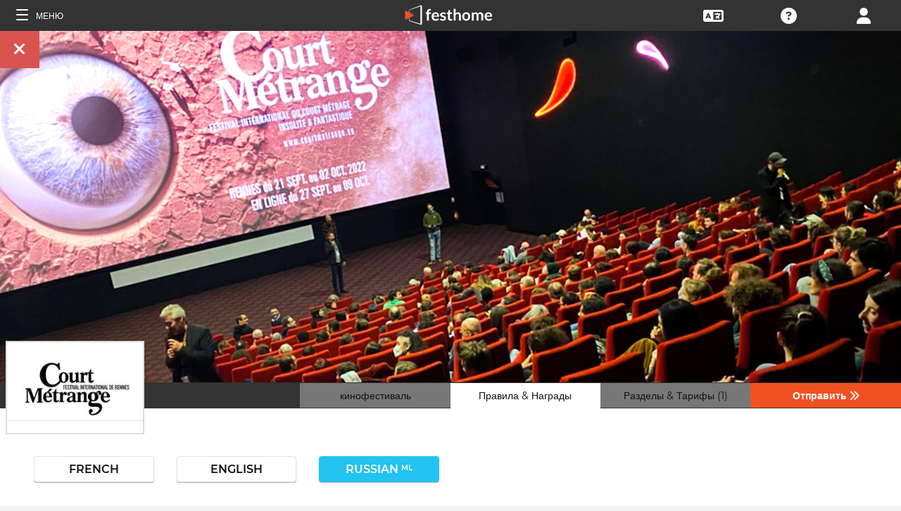

--- FILE ---
content_type: text/html; charset=UTF-8
request_url: https://filmmakers.festhome.com/ru/festival/7718
body_size: 22092
content:
<!DOCTYPE html>
<html xmlns="http://www.w3.org/1999/xhtml" lang="ru">
<head>
<meta name="title" CONTENT="FESTIVAL COURT METRANGE - Festhome"/>
<meta name="author" CONTENT="Festhome" />
<meta name="description" CONTENT="В 2003 году некоммерческая организация создала Международный фестиваль короткометражных фильмов о странных и необычных фэнтезийных фильмах Court...">
<meta name="keywords" CONTENT="фильмы, кинофестиваль, конкурсные работы">
<meta name="revisit" CONTENT="1 day" />
<meta name="distribution" CONTENT="Global" />
<meta name="robots" CONTENT="index,follow" />
<meta http-equiv="Content-Type" content="text/html; charset=utf-8" />
<meta http-equiv="Cache-control" content="public">
<link rel="apple-touch-icon" href="https://festhome.com/favicon.png"/>
<link rel="icon" type="image/png" href="https://festhome.com/favicon.png" />
<meta name="viewport" content="width=device-width, initial-scale=1.0, viewport-fit=cover, minimum-scale=1.0, maximum-scale=1.0, user-scalable=no">


			<link rel="canonical" hreflang="ru" href="https://festhome.com/ru/festival/festival-court-metrange" />
		<link rel="alternate" hreflang="x-default" href="https://festhome.com/festival/festival-court-metrange"/>
		
	<link rel="alternate" hreflang="en" href="https://festhome.com/en/festival/festival-court-metrange"/>	<link rel="alternate" hreflang="es" href="https://festhome.com/es/festival/festival-court-metrange"/>	<link rel="alternate" hreflang="fr" href="https://festhome.com/fr/festival/festival-court-metrange"/>	<link rel="alternate" hreflang="it" href="https://festhome.com/it/festival/festival-court-metrange"/>	<link rel="alternate" hreflang="pt" href="https://festhome.com/pt/festival/festival-court-metrange"/>	<link rel="alternate" hreflang="de" href="https://festhome.com/de/festival/festival-court-metrange"/>	<link rel="alternate" hreflang="ko" href="https://festhome.com/ko/festival/festival-court-metrange"/>	<link rel="alternate" hreflang="ja" href="https://festhome.com/ja/festival/festival-court-metrange"/>	<link rel="alternate" hreflang="ru" href="https://festhome.com/ru/festival/festival-court-metrange"/>	

<title>FESTIVAL COURT METRANGE</title>



<!--<link rel="preconnect" href="https://kit-pro.fontawesome.com">-->
<!--<link rel="preconnect" href="https://stats.g.doubleclick.net">-->
<!--<link rel="preconnect" href="https://www.google-analytics.com">-->
<link rel="preconnect" href="https://www.googletagmanager.com" crossorigin>
<link rel="preconnect" href="https://widget.uservoice.com">

<style>
/*
.jwplayer:focus{outline:0}
.jw-tab-focus:focus{
	outline:#0b7ef4 solid 2px;
	outline: none;
	outline:#f15122 solid 0px;
}
.input_pay_class input[type=radio]:checked+label{border-color: #22c2f1;}
.input_pay_class label > img {height: 44px;}
#waivers_table { overflow: auto; }
*/
div.rating:before { color: #999 !important; }
.festhome-bg-medgrey-color { background-color: #999 !important;	}
.profile_circle {
position: relative;
display: inline-block;
height: 0;
border-radius: 50%;
-webkit-box-shadow: 0 @shadow-length 0 0 @shadow;
box-shadow: 0 @shadow-length 0 0 @shadow;
text-shadow: 0 @shadow-length 0 @shadow;
background: #fff;
color: #f15122;
font-size: 4em;
text-align: center;
line-height: 0;
background-size: cover; background-repeat: no-repeat; border: 1px solid #111; width: 42%; padding: 20% 0;
}
.input_button.dark-button {
	text-decoration: none;
	color: #22c2f1;
	background: rgba(33, 33, 33, 0.9);
	border: 1px solid #333;
}
.input_button.dark-button:hover {
	color: #fff;
	background:#222;
	border: 1px solid #22c2f1;
}
</style>
	
<script>
function analytics_script(){
  
  (function(i,s,o,g,r,a,m){i['GoogleAnalyticsObject']=r;i[r]=i[r]||function(){
  (i[r].q=i[r].q||[]).push(arguments)},i[r].l=1*new Date();a=s.createElement(o),
  m=s.getElementsByTagName(o)[0];a.async=1;a.src=g;m.parentNode.insertBefore(a,m)
  })(window,document,'script','//www.googletagmanager.com/gtag/js?id=G-T7NKZY3MN3','ga');
  
  window.dataLayer = window.dataLayer || [];
  function gtag(){dataLayer.push(arguments);}
  gtag('js', new Date());

  gtag('config', 'G-T7NKZY3MN3', { 'anonymize_ip': true });
/*
  (function(i,s,o,g,r,a,m){i['GoogleAnalyticsObject']=r;i[r]=i[r]||function(){
  (i[r].q=i[r].q||[]).push(arguments)},i[r].l=1*new Date();a=s.createElement(o),
  m=s.getElementsByTagName(o)[0];a.async=1;a.src=g;m.parentNode.insertBefore(a,m)
  })(window,document,'script','//www.google-analytics.com/analytics.js','ga');

  ga('create', 'G-T7NKZY3MN3', {
	  'storage': 'none',
	  'clientId': 'visitor-fcf4e0b2-381a-436e-b003-8e977cccd395'
	});
  ga('set', 'anonymizeIp', true);
  ga('send', 'pageview');
*/
}
</script>


<!-- Google Sign In -->
<meta name="google-signin-scope" content="profile email"/><meta name="google-signin-client_id" content="790093190230-a01d1bj6l6eknacsuvk26i9aeor7lb7j.apps.googleusercontent.com"/>

   	   				
	<!-- Facebook -->
	<meta property="og:title" content="FESTIVAL COURT METRANGE"/>	<meta property="og:type" content="website"/>	<meta property="og:image" content="http://festhomedocs.com/festivals/7718/logo-7718.jpg"/>	<meta property="og:url" content="https://festhome.com/f/7718/1/1"/>	<meta property="og:site_name" content="Festhome"/>	<meta property="fb:admins" content="628417192"/>	<meta property="fb:app_id" content="144447425612680"/>		<meta property="og:description" content="- Deadline: 07 May 2026
- Short Films: "/>	
	<!-- Twitter -->
	<meta name="twitter:card" content="product"/>	<meta name="twitter:title" content="FESTIVAL COURT METRANGE"/>		<meta name="twitter:description" content="- Deadline: 07 May 2026
- Short Films: "/>	<meta name="twitter:image" content="http://festhomedocs.com/festivals/7718/logo-7718.jpg"/>	<meta name="twitter:site" content="@festhome"/>	<meta name="twitter:data1" content="2026-01-15"/>	<meta name="twitter:label1" content="Call for entries / Apertura"/>	<meta name="twitter:data2" content="2026-05-07"/>	<meta name="twitter:label2" content="Deadline / Cierre"/>	<meta name="twitter:image:width" content="240"/>	<meta name="twitter:image:height" content="160"/>	<meta name="twitter:domain" content="festhome.com"/>	
		<script type="application/ld+json">
	{
		"@context": "https://schema.org",
		"@type": "Event",
		"url": "https://festhome.com/festival/festival-court-metrange",
		"name": "FESTIVAL COURT METRANGE",
		"startDate": "2026-10-28",
		"endDate": "2026-11-01",
		"description": "В 2003 году некоммерческая организация создала Международный фестиваль короткометражных фильмов о странных и необычных фэнтезийных фильмах Court M&eacute;trange.

Это событие предоставляет авторам творческую гавань, где они могут раскрыть и поддержать свои идеи. Неоспоримая склонность к другим формам кинопроизводства привлекает бесчисленное количество зрителей, которым, как ни парадоксально, трудно привлечь к себе такое же внимание.

В конечном счете, фестиваль Court M&eacute;trange преследует три цели: место для показа, место для криков, процветания...",
		"image": [
			"https://festhomedocs.com/festivals/7718/logo-uncut-7718.jpg",
			"https://festhomedocs.com/festivals/7718/foto1_small-7718.jpg",
			"https://festhomedocs.com/festivals/7718/foto2_small-7718.jpg",
			"https://festhomedocs.com/festivals/7718/foto3_small-7718.jpg",
			"https://festhomedocs.com/festivals/7718/foto4_small-7718.jpg"
		],
		"location": {
			"@type": "Place",
			"address": {
				"@type": "PostalAddress",
				"streetAddress": "22 rue Saint Hélier",
				"addressLocality": "RENNES",
				"postalCode": "35000",
				"addressRegion": "BRETAGNE / FRANCE",
				"addressCountry": "France"
			}
				},
						"offers": {
			    "@type": "Offer",
			    "validFrom": "2026-01-15",
			    "availabilityStarts": "2026-01-15",
			    "availabilityEnds": "2026-05-07",
			    "price": "3.68",
			    "priceCurrency": "EUR",
			    "offeredBy": "Festhome",
			    "itemOffered": "Предложения для участия в кинофестивале"
			}
			}
	</script>
		
	<style>.text-left,caption{text-align:left}a,body{color:#111}*,.main-nav{box-sizing:border-box}#navbar_menu,.main-nav{height:100%;position:fixed;z-index:155;top:0}.main-nav,.navbar_element,.toggle-menu,body,h1,h2,h3,h4,h5,h6{font-weight:400}.menu,.menu .fa{font-size:1.8em;line-height:42px;vertical-align:middle}blockquote,body,dd,div,dl,dt,fieldset,form,h1,h2,h3,h4,h5,h6,input,li,ol,p,pre,td,textarea,th,ul{margin:0;padding:0}table{border-collapse:collapse;border-spacing:0}abbr,acronym,fieldset,img{border:0}address,caption,cite,code,dfn,em,th,var{font-style:normal;font-weight:400}ol,ul{list-style:none}h1,h2,h3,h4,h5,h6{font-size:100%}q:after,q:before{content:''}#preWrap,body,html{height:100%}body{font-family:Montserrat,"Font Awesome 5 Pro",sans-serif;text-rendering:optimizeLegibility;-webkit-font-smoothing:antialiased;-moz-font-smoothing:antialiased;-moz-osx-font-smoothing:grayscale;-o-font-smoothing:antialiased;background-color:#f1f1f1}[class*=col-]{width:100%;float:left}@media only screen and (max-width:767px),only screen and (max-height:400px){.mobile_hide{display:none}.film-content{margin-left:0!important}.tabs-links .tabs li{margin:0!important;padding:.5em .7em!important}.percentage-padded{padding:10% 0 15%!important}}@media only screen and (min-width:767px) and (max-width:1024px){.computer_hide,.ipad_hide{display:none}.col-1{width:8.33%}.col-2{width:16.66%}.col-3{width:25%}.col-4{width:33.33%}.col-5{width:41.66%}.col-6{width:50%}.col-7{width:58.33%}.col-8{width:66.66%}.col-9{width:75%}.col-10{width:83.33%}.col-11{width:91.66%}.col-12{width:100%}}@media only screen and (min-device-width:767px) and (max-device-width:1024px) and (orientation:landscape){.ipad_hide,.ipad_ls_hide{display:none}}@media only screen and (min-device-width:767px) and (max-device-width:1024px) and (orientation:portrait){.computer_hide,.ipad_hide,.ipad_pt_hide{display:none}.col-1{width:8.33%}.col-2{width:16.66%}.col-3{width:25%}.col-4{width:33.33%}.col-5{width:41.66%}.col-6{width:50%}.col-7{width:58.33%}.col-8{width:66.66%}.col-9{width:75%}.col-10{width:83.33%}.col-11{width:91.66%}.col-12{width:100%}}@media only screen and (min-width:1024px){.computer_hide{display:none}.col-1{width:8.33%}.col-2{width:16.66%}.col-3{width:25%}.col-4{width:33.33%}.col-5{width:41.66%}.col-6{width:50%}.col-7{width:58.33%}.col-8{width:66.66%}.col-9{width:75%}.col-10{width:83.33%}.col-11{width:91.66%}.col-12{width:100%}}.row::after{content:"";clear:both;display:table}.text-center{text-align:center}.text-right{text-align:right}a{text-decoration:none;outline:0}a:hover{color:#f15122}.padding{padding:1em}.padding-half{padding:.5em}.toggle-menu{cursor:pointer;color:#fff;font-size:1.8em}.toggle-menu label{margin-left:5%;vertical-align:text-bottom;cursor:pointer}@media only screen and (max-width:767px),only screen and (max-height:400px){.main-nav{width:83.3%}}@media only screen and (min-device-width:767px){.main-nav{width:33.3%}}.main-nav{background-color:#333;color:#fff;border-right:1px solid #999;left:-83.3%;transition:width .3s ease;max-width:23.5em}#navbar_menu{background:#222;width:40px;text-align:center;left:0}#navbar_menu label{float:left;text-align:center;color:#f15122;border-bottom:1px solid #999;width:40px;padding:8px 0;margin-bottom:0}#navbar_menu label:hover{background-color:#f15122;color:#fff}.navbar_element{float:right;padding:5px 0;border-top:1px solid #999;font-size:13px;width:165px;width:100%;text-align:left}.navbar_element img{width:20px;height:20px;padding:5px;background-color:#4c4c4c;margin:0 10px 0 15px;vertical-align:middle}#navbar_menu img{width:25px;height:25px;padding:0;margin:0 1px 0 auto;vertical-align:middle}.navbar_item{opacity:0;transition:opacity 1.4s ease-in-out 0s;width:100%;font-size:3em;padding:12px;color:#fff;text-align:center;cursor:pointer}.navbar_item a,.navbar_item p{font-size:.35em;margin-top:.15em;text-transform:uppercase;font-weight:200;color:#fff}.navbar_item.opened{opacity:1}.navbar_item p{border-bottom:1px solid #333}.navbar_item a:after,.navbar_item p:hover{border-bottom:1px solid #f15122}.navbar_item a:after{width:50%;margin:0 auto;display:block;content:'';transform:scaleX(0);transition:all .3s cubic-bezier(.445,.05,.55,.95)}.navbar_item a:hover:after{transform:scaleX(1)}.navbar_separator{width:100%;padding:8px;color:#fff;background-color:#444;border-bottom:1px solid #999}.navbar_air_separator{width:100%;padding:16px;color:#fff}.navbar_item.big{text-align:center;margin-right:0}.navbar_item.big .fa{float:none;font-size:1em;margin-right:0}.navbar_item .fa{font-size:.9em;vertical-align:middle;margin-right:.3em}.navbar_item input{margin:.1em .3em;padding:.6em;width:98%;font-size:.25em}.navbar_item form div{margin:0 auto}.main-nav div.nav-dropdown{background-color:#333}.main-nav .nav-dropdown ul{display:none;background-color:#333;background-color:rgba(33,33,33,.92);border:1px solid #999}.menu,.menu div.dropdown,.menu div:hover>ul{background-color:#333}.main-nav .nav-dropdown h3{margin-bottom:.3em}.main-nav .nav-dropdown li{text-align:center;font-size:.35em;display:block;transition:.2s;overflow:hidden;font-weight:200;padding:.4em 1em;min-width:200px}.main-nav div:hover>ul{display:block;position:absolute;left:100%;margin-top:-12%}.main-nav .nav-dropdown li a{font-size:.9em;text-transform:capitalize;color:#fff;border:none}.main-nav .nav-dropdown li a:hover{color:#f15122;border:none}.menu,.menu div a{color:#fff}header{z-index:160}.menu{align-items:center;height:44px;font-size:.8em;overflow:hidden}.menu div,.menu ul{height:100%}.menu .fa{font-size:1.8em}.menu div a:hover{color:#f15122}.menu div{margin:auto;padding:0;text-align:center;text-transform:uppercase}.menu div.right{float:right}.menu .dropdown ul,.sub-menu .dropdown ul{height:auto;position:absolute;z-index:10;border-bottom-left-radius:4px;border-bottom-right-radius:4px;display:none;color:#111}.menu .dropdown ul{border:1px solid #8c8c8c;border-top:1px solid #333;margin-top:1px;font-size:.9em}.menu .dropdown li,.sub-menu .dropdown li{text-align:center;float:none;display:block;height:32px;line-height:32px;border-top:1px solid #8c8c8c;transition:.2s;overflow:hidden}.menu .dropdown li:first-child,.sub-menu .dropdown li:first-child{border-top:none}.menu .dropdown li:hover,.menu div:hover>ul,.sub-menu .dropdown li:hover{display:block}.menu .dropdown li a,.sub-menu .dropdown li a{height:30px;letter-spacing:0;border:none;border-radius:0;box-shadow:none;background:0 0;line-height:32px;text-transform:capitalize;padding:0 .5em}.menu .dropdown li a:hover{color:#f15122}.menu input{margin:.6em auto;padding:.6em;width:85%;width:100%;background-color:#444;color:#fff;border:1px solid #444}.sub-menu{align-items:center;height:44px;line-height:42px;line-height:41px;color:#fff;font-size:.8em;background-color:#ddd;border-bottom:1px solid #eee;border-bottom:1px solid #8c8c8c;text-align:center;overflow-x:scroll;overflow-y:hidden;white-space:nowrap;overflow:-moz-scrollbars-none}.sub-menu::-webkit-scrollbar{display:none}.sub-menu a,.sub-menu div{padding-left:1.5em;display:inline-block;color:#111;overflow:hidden;height:43px;border:1px solid transparent;border-bottom:none;border-top:none}.sub-menu .dropdown>a{padding:0}.sub-menu .dropdown ul{border:1px solid #8c8c8c;border-top:1px solid transparent}.sub-menu div:hover>ul{display:block;background-color:#ddd;margin-left:-1.5em}.sub-menu .active-page{font-weight:700;position:relative;background-color:#f1f1f1;border-bottom:1px solid #f1f1f1;border-top:1px solid #f1f1f1;border-left:1px solid #8c8c8c;border-right:1px solid #8c8c8c;padding-right:1.5em;margin-left:1.5em}#sub-menu-scroll-left,#sub-menu-scroll-right{background-color:#ddd;z-index:1;width:3%;position:absolute;cursor:pointer}.sub-menu .active-page:before{color:#22c2f1;content:"\f061";font-weight:700;margin-right:.6em}.sub-menu-start{width:3%}#sub-menu-scroll-left{left:0}#sub-menu-scroll-right{right:0}#user-menu.sub-menu{background-color:#fff;font-size:.8em}#user-menu-scroll-left{background-color:#fff;width:3%;position:absolute;left:0;cursor:pointer}#user-menu-scroll-right{background-color:#fff;width:3%;position:absolute;right:0;cursor:pointer}#user-menu .dropdown ul{font-size:.8em;background-color:#fff}.search-result,.search-result-title{padding:.2em;font-size:.7em}@-moz-document url-prefix(){#user-menu .dropdown ul,.sub-menu div:hover>ul{margin-top:-1px}}#festivals-top-elements{position:relative}.menu-search-results{position:absolute;top:42px;right:0;width:100%;max-width:400px;border:2px solid #ccc;border-radius:5px;background:#444;z-index:99}.search-result-title{font-weight:700;text-transform:uppercase;color:#fff}.festival-viewer-banner{background-size:cover;height:500px;width:100%;background-position:center}@media only screen and (max-width:767px),only screen and (max-height:400px){.festival-viewer-banner{height:200px}}.festival-viewer-menu{min-height:36px;background-color:#333;border-top:1px #333 solid;position:relative}.festival-viewer-logo-container{height:36px;text-align:center}.festival-viewer-logo_new{height:133px;border:2px solid #ddd;margin:-60px auto 0;z-index:2;display:inline-block;image-rendering:-webkit-optimize-contrast}.tab-viewer li{height:36px;line-height:36px;margin:0 auto;text-align:center;background-color:#777;border-bottom:1px solid #333;font-size:.9em}.tab-viewer li.active,.tab-viewer li:hover{background-color:#fff;border-bottom:1px solid #fff}.tab-viewer li:hover{color:#f15122}.tab-viewer li.active{color:#111}li.tab-viewer-submit{background-color:#f15122;color:#fff}li.tab-viewer-submit:hover{color:#fff}.festival-viewer-content{background-color:#fff}.festival-viewer-title{font-size:2.5em;font-weight:700;color:#333}.festival-viewer-box-title{font-size:1em;text-align:center;margin-bottom:.5em;font-weight:200}.festival-viewer-reqs-text{font-size:.7em;text-transform:uppercase}.festival-viewer-reqs-text .fa{color:#22c2f1}.festival-viewer-reqs-text span{text-transform:capitalize}.festival-viewer-location-border{border:1px solid #999;margin-bottom:2em;border-radius:4px}.festival-viewer-location-border label{border-bottom:1px solid #22c2f1}.festival-viewer-location{padding:1em;font-size:.8em;color:#646464;overflow:hidden}.festival-viewer-location a{color:#646464}.festival-viewer-dates{height:48px;border-left:2px solid #ddd;display:table;width:100%}.festival-viewer-dates.countdown-months{background-color:#00A300;color:#fff;border:2px solid #111}.festival-viewer-dates.countdown-days{background-color:#f1b922;color:#111;border:2px solid #111}.festival-viewer-dates.countdown-hours{background-color:#f1225a;color:#fff;border:2px solid #111}.festival-viewer-dates.active-dl{border-left:2px solid green;border-left:2px solid #22f151}.festival-viewer-dates.active-dl.closed-dl{border-left:2px solid #111;background-color:#111;color:#fff}.festival-viewer-dates.starting-dl{border-left:2px solid #74daf4;background-color:#74daf4;color:#fff}.festival-viewer-dates .fa{font-size:1.5em;vertical-align:middle;display:table-cell}.festival-viewer-dates-text{padding-left:1em;display:table-cell;vertical-align:middle}.festival-viewer-dates-text span{font-size:.9em;font-weight:200}.festival-viewer-my-rating{line-height:0}.festival-viewer-my-rating .fa,.festival-viewer-my-rating .fab,.festival-viewer-my-rating .far,.festival-viewer-my-rating .fas,.festival-viewer-my-rating div.rating{cursor:pointer;color:#999;font-size:.4em}
	</style>
	


<!-- Blog OG -->



	<script id="ze-snippet" src="https://static.zdassets.com/ekr/snippet.js?key=0e0070de-302e-4078-84de-5d0dad53176e"> </script>
	<!--Start of Zendesk Chat Script-->
	<script type="text/javascript">
	function zopim_script(){ 
		window.zESettings = {
		 webWidget: {
		   authenticate: {
		     chat: {
		       jwtFn: function(callback) { 
		         fetch('/users/jwt_chat').then(function(res) {
		            res.text().then(function(jwt) {
		             callback(jwt);
		            });
		          });
		        }
		      } 
		    }
		  }
		};
	}
	
	function zopim_script_old(){
		//console.log('loaded zopim');
		window.$zopim||(function(d,s){var z=$zopim=function(c){z._.push(c)},$=z.s=
		d.createElement(s),e=d.getElementsByTagName(s)[0];z.set=function(o){z.set.
		_.push(o)};z._=[];z.set._=[];$.async=!0;$.setAttribute("charset","utf-8");
		$.src="https://static.zdassets.com/ekr/snippet.js?key=0e0070de-302e-4078-84de-5d0dad53176e";z.t=+new Date;$.
		type="text/javascript";e.parentNode.insertBefore($,e)})(document,"script");
		$zopim(function() {
			// Insert API calls below this line
			// e.g. $zopim.livechat.setLanguage('en');
			
			$zopim.livechat.bubble.hide();
			$zopim.livechat.button.setHideWhenOffline(true);
						// Insert API calls above this line
		});
	}
	</script>
	<!--End of Zendesk Chat Script-->


<script type="text/javascript">
function uservoice_script(){
	
	// Include the UserVoice JavaScript SDK (only needed once on a page)
	UserVoice=window.UserVoice||[];(function(){var uv=document.createElement('script');uv.type='text/javascript';uv.async=true;uv.src='//widget.uservoice.com/tb9T1temMc2SuUSs42nIA.js';var s=document.getElementsByTagName('script')[0];s.parentNode.insertBefore(uv,s)})();
	// Set colors
			UserVoice.push(['set', {
	  accent_color: '#f15122',
	  trigger_color: 'white',
	  trigger_background_color: '#f15122',
	  left: '5px',
	  height: '400px',
	  menu_enabled: false,
	  post_suggestion_enabled: false,
	  smartvote_enabled: false,
	  permalinks_enabled: false,
	  ticket_custom_fields: {
						//'vacation': '1',
		'type': 'FESTHOME'
	  },
	  	  strings: {
	  	contact_title: 'Send a message or call us',
	  		  	contact_message_placeholder: 'Festival contact: contact@courtmetrange.eu\n\n' + 'Festhome Support:' + '\n' + 'Message us here' + '\n' + '\n' + 'Note: Messages sent here are not sent to festival contacts, only Festhome Support.',
	  		  	//contact_message_placeholder: 'Give feedback or ask for help!' + '\n' + '\n' + 'Support limited from 4th to 10th February due to our assistance to the Clermont-Ferrand and Berlin Film Markets',
	  	contact_skip_instant_answers_button: 'Skip and send message',
	  	contact_success_title: 'Message sent!',
	  	contact_success_body: 'We will get back to you soon!',
	  }
	  	}]);
	
	UserVoice.push(['identify', {
					}]);
}
</script>

<script type="text/javascript">    
    window.display_menu = 0;
    function DisplayMenu(){
    	$('#nav-icon1, #nav-icon2').toggleClass('open');
		if(window.display_menu == 0){
			$('.toggle-menu label').fadeOut( 300 );
			$('.main-nav').animate({'left': '0'}, 500, 'easeInOutCubic');
			
			$('.navbar_item').addClass('opened');
			
			$('#navbar_menu').animate({'border-right': '0px solid #222;'}, 300, 'easeInOutSine');
			$('#navbar_menu').addClass('display_none');
			window.display_menu = 1;
		} else {
			$('.toggle-menu label').fadeIn( 300 );
			$('.main-nav').animate({'left': '-83.3%'}, 500, 'easeInOutCubic');
			
			$('.navbar_item').removeClass('opened');
			
			$('#navbar_menu').removeClass('display_none');
			window.display_menu = 0;
		}
	}
</script>

</head>
<body>
	
	<!--
	    <p style="height:14px;background:#f15122;font-size:12px;text-align:center;font-weight:bold;margin: 0px;">We have had a hardware incident with the servers and are bringing back the services, sorry and thank you for your patience.</p>
        -->
    
	
	<noscript>
    	<p class="festhome-bg-color padding-half text-center">В вашем браузере отключен JavaScript. Для правильной работы данного веб-сайта требуется JavaScript. Пожалуйста, включите JavaScript или свяжитесь с поддержкой</p>
	</noscript>
    <header class="header row">
	    <style>
:root {
  --h: 5rem;
  
  --g-red: #D04B36;
  --g-orange: #E36511;
  --g-yellow: #FFBA00;
  --g-green: #00B180;
  --g-blue: #147AAB;
  --g-indigo: #675997;
  
  --t-blue: #4FA5C2;
  --t-pink: #F587AC;
  --t-white: #F9FBFC;
  
  --b-pink: #C1357E;
  --b-purple: #675997;
  --b-blue: #0655A9;
  
  --p-magenta: #FA5E5B;
  --p-yellow: #FFBA00;
  --p-blue: #4FA5C2;
  
  --a-black: #000000;
  --a-grey: #A3A3A3;
  --a-white: #FFFFFF;
  --a-purple: #800080;
  
  --nb-black: #000000;
  --nb-yellow: #FFF433;
  --nb-white: #FFFFFF;
  --nb-purple: #9B59D0;
}
.event-pride-background {
	background-image: linear-gradient(var(--g-red) 0%, var(--g-red) 16.6666%, var(--g-orange) 16.6666%,var(--g-orange) 33.333%, var(--g-yellow) 33.333%, var(--g-yellow) 50%, var(--g-green) 50%, var(--g-green) 66.6666%, var(--g-blue) 66.6666%, var(--g-blue) 83.3333%, var(--g-indigo) 83.3333%, var(--g-indigo) 100%);
}
.event-xmas-background, .menu.event-xmas-background div:hover>ul {
	background-color: #B3000C !important;
}
.menu.event-xmas-background input {
	background-color: #fff !important;
	color: #B3000C !important;
}
.event-women-background, .menu.event-women-background div:hover>ul {
	background-color: #46296E !important;
}
</style>
	
<script>
	function SearchSite(){
		var value = $('#search_site_data').val();
		
		//$('#card-tags_'+relacion_id).val('...').addClass('festhome-bg-yellow-color');
		
		$.ajax({
		  type: "POST",
		  url: "/homes/search",
		  data: {"value": value},
		  dataType: "html",
		  cache: false
		})
		.done(function(response) {
			if(response){
				$('#search_site_results').removeClass('display_none');
				$('#search_site_results').html(response);
				$('#search_site_data').css('color', 'white');
			} else {
				$('#search_site_data').css('color', 'red');
				$('#search_site_results').addClass('display_none');
				//$('#search_site_results').html('Nothing Found...');
			}
		});
	}
</script>

<div class="menu row col-12   ">
    
	<div class="toggle-menu left col-1" onclick="DisplayMenu();" style="max-width: 16.6%; max-width: 10.6%;">
        <label><span id="nav-icon1"><span></span><span></span><span></span></span> <!--<i class="fad fa-holly-berry"></i>--> <span class="mobile_hide" style="font-size: 0.5em; vertical-align: middle; text-transform: uppercase;">&nbsp;Меню</span></label>
	</div>
	
	<div class="mobile_hide col-4"></div>
	<div class="mobile_hide col-2">
		<a href="https://festhome.com/"><img src="https://festhomedocs.com/img/logos/festhome_white.svg" style="max-width: 100%; height: 100%; padding:0px; margin: 0 auto;" alt=""/></a>
	</div>
	<div class="computer_hide col-2" style="max-width: 41.8%;">
		<a href="https://festhome.com/"><img src="https://festhomedocs.com/img/logos/festhome_white.svg" style="max-width: 100%; height: 100%; padding:0px; margin: 0 auto;" alt=""/></a>
	</div>
    	
		
    <div class="right col-1" style="max-width: 16.6%;">
		<a href="/login" title="﻿Логин"><i class="fa fa-user"></i></a>    </div>
    
		
        
	    <div class="right col-1 mobile_hide pointer open_ajax" href="/festivales/support_check/7718" >
	    	<a title="Technical Support"><i class="fa fa-question-circle"></i></a>
	    </div>
    
    	
    <div class="right col-1 mobile_hide dropdown" style="max-width: 16.6%;">
		<a href="/english"><i class="fa fa-language"></i></a>		<ul style="min-width: 8%;">
	        <li><a href="/en/festival/7718">English</a></li>
	        <li><a href="/es/festival/7718">Español</a></li>
	        <li><a href="/fr/festival/7718">Français</a></li>
	        <li><a href="/it/festival/7718">Italiano</a></li>
	        <li><a href="/pt/festival/7718">Português</a></li>
	        <li><a href="/de/festival/7718">Deutsch</a></li>
	        <li><a href="/ru/festival/7718">русский</a></li>
	        <li><a href="/ko/festival/7718">한국어</a></li>
	        <li><a href="/ja/festival/7718">日本語</a></li>
    	</ul>
    </div>
    
	    
</div>

<div id="search_site_results" class="menu-search-results display_none">
	
</div>

<!-- Filmmakers -->
	
		    	    		        </header>
    <div id="preWrap">
	
					
	    
<div id="main-nav" class="main-nav row col-1" style="">
	
	<div class="navbar_item col-1" onclick="DisplayMenu();" style="text-align: center;">
		<span id="nav-icon2"><span></span><span></span><span></span></span> <!--<i style="cursor: pointer; float: none; font-weight: 100; font-size: 0.4em;" class="fa fa-times"></i>-->
	</div>
	
	<div class="navbar_air_separator col-1"></div>
	
		    <div class="navbar_item col-1">
	    	<a href="/login">﻿Логин</a>	    </div>
	    <div class="navbar_item col-1">
			<a href="/register">﻿Регистрация</a>	    </div>
		
	<div class="navbar_air_separator col-1"></div>
	<!--<div class="navbar_separator col-1"></div>-->
	
		
		
	<div class="navbar_air_separator col-1"></div>
	<div class="navbar_air_separator col-1"></div>
	
        	    	
	<div class="navbar_separator col-1" style="font-style: italic; text-align: center; font-size: 0.7em; border: none;">﻿Перейти...</div>
	
    <div class="navbar_item col-1">
		<a href="https://filmmakers.festhome.com"><b style="color: #f15122;">&bullet;</b> Зона Кинорежиссеров</a>    </div>
    
    <div class="navbar_item col-1">
		<a href="https://festivals.festhome.com">Зона фестивалей</a>    </div>
    
    <div class="navbar_item col-1">
		<a href="/industry_events">Industry Area</a>    </div>
    
        <div class="navbar_item col-1">
		<a href="https://tv.festhome.com">Festhome TV</a>    </div>
	<div class="navbar_item nav-dropdown col-1">
		<a>﻿Язык&nbsp;&nbsp;&#x25BE;</a>
		<ul>
	        <li><a href="/en/festival/7718">English</a></li>
	        <li><a href="/es/festival/7718">Español</a></li>
	        <li><a href="/fr/festival/7718">Français</a></li>
	        <li><a href="/it/festival/7718">Italiano</a></li>
	        <li><a href="/pt/festival/7718">Português</a></li>
	        <li><a href="/de/festival/7718">Deutsch</a></li>
	        <li><a href="/ru/festival/7718">русский</a></li>
	        <li><a href="/ko/festival/7718">한국어</a></li>
	        <li><a href="/ja/festival/7718">日本語</a></li>
		</ul>
	</div>
        
</div>	    
	    <div id="wrap">
		    
		    		    		    	    
						
			<div id="content_wrapper">
	        	
<div class="">

<script src="https://js.stripe.com/v3/"></script>

<style>
	.festival_extra_tab {
		height: auto;	    	
	}
	.festival_extras_content{
		height: auto;	
	}
</style>

<div id="" style="height: auto;">
	<div id="filmmaker_viewer" style="height: auto;">
		<div id="filmmaker_viewer_data" style="width: 100%; background-color: #b8b8b8; margin: 0 auto; height: auto; overflow: hidden;">






	   
	                
            
					
					
	
				
							

<!--
<div class="viewer_spinner" style="width: 100%; height: 230px; display: none;">
	<img src="https://festhomedocs.com/img/spinner_grey.GIF" style="display: block; vertical-align: middle; margin: 90px auto 0 auto; width: 64px; height: 64px;" alt=""/><br style="clear: both;">
</div>
-->

<div class="col-12 festival-viewer">
	<div class="festival-viewer-banner" style="background-image: url(https://festhomedocs.com/festivals/7718/banner_big-7718.jpg);">
				<div class="festival-viewer-buttons-holder-left position-absolute">
			<a class="festival-viewer-buttons festhome-bg-red-color" onClick="CloseViewer();" title="﻿Закрыть">
				<i class="fa fa-times"></i>
			</a>
		</div>
	</div>
	
	<div class="col-12 festival-viewer-menu ">
		<div class="col-2 festival-viewer-logo-container">
		   		   		<img class="festival-viewer-logo_new" alt="Logo of Festival Court Métrange" src="https://festhomedocs.com/festivals/7718/logo_thumb-7718.jpg">
		   				<!--<div class="festival-viewer-logo" style="background-image:url(https://documents.festhome.com/festivals/7718/logo-7718.jpg); "></div>-->
				<!--<div class="festival-viewer-logo-sq" style="background-image:url(https://devfm.festhome.com/img/tests/18813906_10154643893506417_1323595348861332097_n.jpg); "></div>-->
		   		</div>
					<div class="col-2 mobile_hide">&nbsp;</div>
				<div class="col-8 festival-viewer-tablinks">
			<div class="tab-viewer">
			    <ul class="tab-viewer" style="margin: 0 auto;">
					<li class="col-3"><a href="#tab_viewer-1">кинофестиваль</a></li>
					<li class="col-3"><a href="#tab_viewer-2">﻿Правила & ﻿Награды</a></li>
										<li class="col-3"><a href="#tab_viewer-3">﻿Разделы & Тарифы (1)</a></li>
					<li class="col-3 tab-viewer-submit"><a href="#tab_viewer-4" class=""><b>﻿Отправить</b>&nbsp;<i class="fa fa-chevron-double-right"></i></a></li>
								    </ul>
			</div>
		</div>
	</div>
	
	<div class="col-12 festival-viewer-content">
		
		<div class="col-12 festival-viewer-spinner padding">
			&nbsp;<i class="fa fa-circle-notch fa-spin fa-3x fa-fw"></i>&nbsp;
		</div>
		
		<div class="col-12">
			
			<div id="tab_viewer-1" class="col-12 tab-viewer_content padding">
				
				<br style="clear: both;"/>
					
				<div class="col-2">&nbsp;</div>
				<div class="col-10 festival-viewer-title text-center">
					
										
					<h1 class="text-bold">Festival Court Métrange <span title="﻿Издание">(22)</span></h1>
																		<p class="text-smallest">FESTIVAL COURT METRANGE</p>
																										<!--
					<div class="col-12 festival-viewer-my-rating text-center  text-normal">
						
												<i id="star-0" class="my-rate-stars star-0 fa fa-thumbs-down " onclick="RateFestival(0);"></i>
						<i id="star-1" class="my-rate-stars star-1 fa fa-star " onclick="RateFestival(1);"></i>
						<i id="star-2" class="my-rate-stars star-2 fa fa-star " onclick="RateFestival(2);"></i>
						<i id="star-3" class="my-rate-stars star-3 fa fa-star " onclick="RateFestival(3);"></i>
						<i id="star-4" class="my-rate-stars star-4 fa fa-star " onclick="RateFestival(4);"></i>
						<i id="star-5" class="my-rate-stars star-5 fa fa-star " onclick="RateFestival(5);"></i>
						
																															
						<div id="stars-container" class="rating r-0 rated-stars"></div>
						<div class="text-center" style="font-size: 0.3em;top: 10px;position: relative;">Оценить</div>
					</div>
					-->
				</div>
				
				<br style="clear: both;"/>
				<br style="clear: both;"/>
					
				<div class="col-2 padding">
				
					<div class="col-12">
						
						<div class="festival-viewer-box-title">﻿Крайние сроки</div>
						
					   				   							   						   		
						<div class="col-12 padding festival-viewer-location-border">
					   		<div class="festival-viewer-dates  ">
						   		<p class="festival-viewer-dates-text text-bold">
															            	15 янв 2026							        							   		<br>
							   		<span>﻿Позвоните для записей</span>
						   		</p>
							   						   		</div>
					   							   		<div class="festival-viewer-dates">
					   		</div>
					   							   		<div class="festival-viewer-dates active-dl ">
						   		<p class="festival-viewer-dates-text text-bold">
																   			07 май 2026							        							   		<br>
							   									   			<span>﻿Окончательный срок</span>
							   								   		</p>
							   						   		</div>
					   		
					   		
					   		
											   
							   							   		<div class="festival-viewer-dates countdown-months" title="﻿Время, оставшееся до окончательного срока">
								   		<p class="festival-viewer-dates-text text-bold">
									   		3<br>
									   		<span>мес</span>
								   		</p>
								   		<i class="fa fa-hourglass-start"></i>
							   		</div>
							   														
					   		<div class="festival-viewer-dates">
						   		<p class="festival-viewer-dates-text text-bold">
																   			30 июл 2026							        							   		<br>
							   		<span>дата извещения</span>
						   		</p>
					   		</div>
							
					   		<div class="festival-viewer-dates countdown-hours festhome-black-color festhome-bg-white-color">
						   		<p class="festival-viewer-dates-text text-bold pointer">
							   		<span title="﻿Фестиваль начинается">
							   									   			28 окт 2026							        							   		</span><br>
							   		<span title="﻿Фестиваль заканчивается">
							   									   			01 ноя 2026							        </span>
						   		</p>
								<i class="fa fa-calendar-alt"></i>
					   		</div>
							
							
						</div>
					</div>
					
					<div class="col-12">
						
						<div class="festival-viewer-box-title">﻿Адрес</div>
						
						<div class=" festival-viewer-location-border">
							<p class="festival-viewer-location" style="word-break: break-all;">
					            <span>22 rue Saint Hélier,&nbsp;</span>
					            <span>35000,&nbsp;RENNES,&nbsp;BRETAGNE / FRANCE,&nbsp;France</span>
					            <br><br>
					            
								<a class="" href="https://courtmetrange.eu/" target="_blank">
								    <span class="fa-stack fa-lg">
										<i class="fa fa-circle fa-stack-2x"></i>
										<i class="fa fa-link fa-stack-1x fa-inverse"></i>
									</span>
									<!--<span>﻿Web</span>-->
								</a>
								<a class="" href="mailto:contact@courtmetrange.eu">
								    <span class="fa-stack fa-lg">
										<i class="fa fa-circle fa-stack-2x"></i>
										<i class="fa fa-envelope fa-stack-1x fa-inverse"></i>
									</span>
									<!--<span>E-mail</span>-->
								</a>
																										<a href="https://facebook.com/CourtMetrange" target="_blank" title="﻿Facebook">
									    <span class="fa-stack fa-lg">
											<i class="fa fa-circle fa-stack-2x"></i>
											<i class="fab fa-facebook fa-stack-1x fa-inverse"></i>
										</span>
									</a>
																											<a href="https://twitter.com/courtmetrange" target="_blank" title="﻿Twitter">
									    <span class="fa-stack fa-lg">
											<i class="fa fa-circle fa-stack-2x"></i>
											<i class="fab fa-twitter fa-stack-1x fa-inverse"></i>
										</span>
									</a>
																											<a href="https://instagram.com/courtmetrange.rennes" target="_blank" title="﻿Instagram">
									    <span class="fa-stack fa-lg">
											<i class="fa fa-circle fa-stack-2x"></i>
											<i class="fab fa-instagram fa-stack-1x fa-inverse"></i>
										</span>
									</a>
																									<br style="clear: both"/>
								
							</p>
						</div>
					</div>
						
				</div>
				
				<div class="col-10">
					
					<div class="col-12">
						
						<div class="col-3 padding">
							
							<div class="festival-viewer-box-title">﻿Описание фестиваля</div>
							
							<div>
							   							   
							   <div class="festival-card-type-holder festival-viewer-type-text">
								   									   <div class="festival-card-type col-12" title="Допустимая продолжительность (﻿Короткометражные фильмы) | &nbsp;Ниже 40 min.">
										   фестиваль короткометражных фильмов&nbsp;40&apos;<										</div>
							   										   																   </div>
							</div>
							
							<br/>
							<br/>
							
																																											<a href="http://www.melies.org/mlis-competition" target="_blank" class="festival-label big melies" title="Méliès">
									<img src="https://festhomedocs.com/img/logos/logos_qualifiers/labels/melies.png" alt="Méliès Qualifier festival logo"><span>&nbsp;﻿Отборочный фестиваль</span>
								</a>
																																																	
							<!--
							<br/>
														<div class="festival-viewer-box-title">﻿Отборочные</div>
														-->
							<!--<div class="col-2 festival-viewer-labels padding">--
							<div class="padding-half text-center">
								&nbsp;
							   							   							   							   							   							   		<span class="festival-label melies" title="MELIES ﻿Отборочный фестиваль">MELIES</span>
							   							   							   							</div>
							<!--
							<br/>
							
							<div class="festival-card-type-holder festival-viewer-type-text">
								<div class="festival-card-type col-12">
									дата извещения: 30 Июль 2026								</div>
							</div>
							-->
						</div>
						
						<div class="col-6 padding text-left">
							
							<div class="festival-viewer-box-title">﻿Требования фестиваля</div>
								
						   						   
						   <div class="col-12 padding festival-viewer-location-border" style="margin-bottom: 0;">
							   <div class="col-4 festival-viewer-reqs-text">
								   <div class="info_icon"><i class="fa fa-camera-movie"></i>&nbsp;кинофестиваль</div>
								   <div class="info_icon"><i class="fa fa-film"></i>&nbsp;Художественный</div>
								   <div class="info_icon_off"><i class="fa fa-eye"></i>&nbsp;Документальный</div>
								   <div class="info_icon"><i class="fa fa-user"></i>&nbsp;Анимация</div>
								   <div class="info_icon"><i class="fa fa-rocket"></i>&nbsp;Фантастика</div>
								   <div class="info_icon"><i class="fa fa-tint"></i>&nbsp;террор</div>
								   <div class="info_icon"><i class="fa fa-flask"></i>&nbsp;экспериментальный</div>
								   <div class="info_icon_off"><i class="fa fa-music"></i>&nbsp;Клип</div>
								   <div class="info_icon_off"><i class="fa fa-question"></i>&nbsp;Другие</div>
								   <div class="info_icon_off" title="﻿Жанр:|Любой Жанр"><i class="fa fa-info"></i>&nbsp;Любой Жанр</div>
								   <div class="info_icon_off" title="﻿Темы:|﻿Любая тема"><i class="fa fa-info"></i>&nbsp;﻿Любая тема</div>
							   </div>
						   
							   <div class="col-4 festival-viewer-reqs-text">
								   
								   									    <div class="info_icon"><i class="fa fa-dollar-sign"></i>&nbsp;﻿Имеет плату за заявки</div>
								   								   
																		    <div title="BRETAGNE / ILLE ET VILAINE" class="info_icon"><i class="fa fa-globe"></i>&nbsp;﻿Международный фестиваль </div>
								   								   					   
								   									    <div class="info_icon"><i class="fa fa-hospital"></i>&nbsp;Онлайн расположение и Физическое расположение</div>
								   								   
								   									    <div class="info_icon" title="﻿Дата производства"><i class="fa fa-calendar"></i>&nbsp;Январь 2025</div>
								   								   
								   									    <div class="info_icon_off"><i class="fa fa-flag"></i>&nbsp;Страны производители:&nbsp;﻿Любое</div>
								   								   
								   									    <div class="info_icon_off"><i class="fa fa-flag"></i>&nbsp;Страны, где снимали фильм:&nbsp;﻿Любое</div>
								   								   
								   									    <div class="info_icon_off"><i class="fa fa-flag"></i>&nbsp;Национальности режиссеров:&nbsp;﻿Любое</div>
								   								   
																		    <div class="info_icon_off" title="﻿Разрешено"><i class="fa fa-hand-pointer"></i>&nbsp;Фильмы-дебюты&nbsp;<i class="fa fa-check"></i></div>
								   								   
																		    <div class="info_icon_off" title="﻿Разрешено"><i class="fa fa-graduation-cap"></i>&nbsp;﻿Школьные проекты&nbsp;<i class="fa fa-check"></i></div>
								   								   
								    								    <div class="info_icon" title="Допустимая продолжительность (﻿Короткометражные фильмы) | &nbsp;Ниже 40 min.">
									   <i class="fa fa-compress-alt"></i>&nbsp;﻿Короткометражные фильмы&nbsp;&nbsp;40&apos;<									</div>
							   										   
								    								   
																		    <div class="info_icon_off" title="﻿Разрешено"><i class="fa fa-microchip-ai"></i>&nbsp;AI Tools&nbsp;<i class="fa fa-check"></i></div>
								   								   
																	   
							   </div>
						   
							   <div class="col-4 festival-viewer-reqs-text">
								   
								   									    <div class="info_icon"><i class="fa fa-comment"></i>&nbsp;﻿Любой язык</div>
								   								   
								   									    <div class="info_icon" title="﻿Требуется:|					                					                			English 
														                			French 
																			    "><i class="fa fa-closed-captioning"></i>&nbsp;﻿Субтитры&nbsp;<i class="fa fa-exclamation-triangle festhome-red-color"></i><br/>
									    <span class="">
									    				                			English 
														                			French 
																				</span>
										</div>
								   								   
							   </div>
						   </div>
						</div>
						
						<div class="col-3 padding">
							
														<div class="festival-viewer-box-title">Поделиться в социальных сетях</div>
							
							<!--
															<div class="input_button orange-button" onclick="OpenSubmit();">
								   ﻿Отправить								</div>
													    -->
						    						    <a class="input_button festival-card-mini" href="#" onclick="ShareFB();return false;" rel="nofollow" share_url="https://festhome.com/f/7718" target="_blank">
							    <i class="fa fa-thumbs-up" style="color: #3b5998;"></i>&nbsp;Facebook&nbsp;
						    </a>
						    <br/>
						    <a class="input_button festival-card-mini" onclick="ShareTW();return false;">
							    <i class="fab fa-twitter" style="color: #00aced;"></i>&nbsp;Tweet
						    </a>
						    						    
						    						</div>
						<!--
						<div class="col-2 padding">
							<div class="col-12">
								<p class="festival-viewer-location text-center">
									﻿Рейтинг									<i class="fa fa-star"></i>
								</p>
								<div class="festival-viewer-my-rating text-center">
									<i class="fa fa-star"></i>
									<i class="fa fa-star"></i>
									<i class="fa fa-star"></i>
									<i class="fa fa-star"></i>
									<i class="fa fa-star"></i>
								</div>
								<!--
								<div class="input_button secondary-button">
									Оценить								</div>
								--
							</div>
						</div>
						-->
					</div>
					
					<div class="col-12">
						<!--
						<div class="col-3 padding-sides">
							<div class="festival-label big oscar">
								<img src="https://festhomedocs.com/img/logos/logos_qualifiers/labels/oscar.png"><span>﻿Отборочный фестиваль</span>
							</div>
						</div>
						<div class="col-3 padding-sides">
							<div class="festival-label big goya">
								<img src="https://festhomedocs.com/img/logos/logos_qualifiers/labels/goya.png"><span>﻿Отборочный фестиваль</span>
							</div>
						</div>
						<div class="col-3 padding-sides">
							<div class="festival-label big fiapf">
								<img src="https://festhomedocs.com/img/logos/logos_qualifiers/labels/fiapf.png"><span>Аккредитованный</span>
							</div>
						</div>
						<div class="col-3 padding-sides">
							<div class="festival-label big cartoon_dor">
								<img src="https://festhomedocs.com/img/logos/logos_qualifiers/labels/cartoon.png"><span>﻿Отборочный фестиваль</span>
							</div>
						</div>
																																						<div class="festival-label big melies">
									<img src="https://festhomedocs.com/img/logos/logos_qualifiers/labels/melies.png"><span>﻿Отборочный фестиваль</span>
								</div>
																								-->
					</div>
					
					<br style="clear: both;"/>
					<br style="clear: both;"/>
					<br style="clear: both;"/>
					<br style="clear: both;"/>
					
																				
										<div class="col-6">
						<div class="col-12 padding">
							
						<br style="clear: both;"/>
						<div id="video_wrap" class="video-wrap padding festhome-bg-pureblack-color">
																							<iframe data-src="https://www.youtube-nocookie.com/embed/WT5bTWqcQbU" frameborder="0" allow="accelerometer; autoplay; encrypted-media; gyroscope; picture-in-picture" allowfullscreen></iframe>
													</div>
						</div>
					</div>
									
										<div class="col-6">
												<div class="col-6 padding-half">
							<img class="festival-edit-prom-banner" alt="Photo of Festival Court Métrange" data-src="https://festhomedocs.com/festivals/7718/foto1_small-7718.jpg">
						</div>
																		<div class="col-6 padding-half">
							<img class="festival-edit-prom-banner" alt="Photo of Festival Court Métrange" data-src="https://festhomedocs.com/festivals/7718/foto2_small-7718.jpg">
						</div>
											<br style="clear: both;"/>												<div class="col-6 padding-half">
							<img class="festival-edit-prom-banner" alt="Photo of Festival Court Métrange" data-src="https://festhomedocs.com/festivals/7718/foto3_small-7718.jpg">
						</div>
																		<div class="col-6 padding-half">
							<img class="festival-edit-prom-banner" alt="Photo of Festival Court Métrange" data-src="https://festhomedocs.com/festivals/7718/foto4_small-7718.jpg">
						</div>
											</div>
					<!--
					<div class="col-6">
													<img class="col-6 festival-viewer-photo-sq" src="https://festhomedocs.com/festivals/7718/foto1_small-7718.jpg">
																			<img class="col-6 festival-viewer-photo-sq" src="https://festhomedocs.com/festivals/7718/foto2_small-7718.jpg">
											<br style="clear: both;"/>													<img class="col-6 festival-viewer-photo-sq" src="https://festhomedocs.com/festivals/7718/foto3_small-7718.jpg">
																			<img class="col-6 festival-viewer-photo-sq" src="https://festhomedocs.com/festivals/7718/foto4_small-7718.jpg">
											</div>
					-->
										
				</div>
			   
			</div>
			
			<div id="tab_viewer-2" class="col-12 tab-viewer_content padding">
		        <div class="padding">
			        <!--
			        <div class="col-2 padding">
				        <div class="input_button secondary-button" onclick="ChangeLang(1);">﻿Английский</div>
			        </div>
			        <div class="col-2 padding">
										        <div class="input_button secondary-button" onclick="ChangeLang(2);">French</div>
				        			        </div>
			        -->
			        
			        <br style="clear: both;"/>
			        
			        			        			        					        				        						        <div class="col-2 padding">
						        <div class="input_button secondary-button" onclick="ChangeLang(999);">French</div>
					        </div>
				        			        			        					        				        						        <div class="col-2 padding">
						        <div class="input_button secondary-button" onclick="ChangeLang(1);">English</div>
					        </div>
				        			        			        					        			        			        					        			        			        					        			        			        					        			        			        					        			        			        					        			        			        					        			        			        					        				        						        <div class="col-2 padding">
						        <div class="input_button blue-button" onclick="ChangeLang(9);">Russian&nbsp;<span class="text-smallest" style="position:relative;top: -4px;" title="Машинный перевод">ML</span></div>
					        </div>
				        			        			        
			        <br style="clear: both;"/>
			        <br style="clear: both;"/>
			        
								        
			        			        
			        					<div class="col-12 padding festival-viewer-location-border">
			            <label>﻿Описание фестиваля&nbsp;&nbsp;<span style="font-weight: normal; font-size: 12px;">(﻿Издание: 22)</label>
						<p class="festival-viewer-location">
							﻿Фестиваль начинается: 28 Октябрь 2026&nbsp;&nbsp;&nbsp;&nbsp;&nbsp;
							﻿Фестиваль заканчивается: 01 Ноябрь 2026						</p>
						<p class="festival-viewer-location">В 2003 году некоммерческая организация создала Международный фестиваль короткометражных фильмов о странных и необычных фэнтезийных фильмах Court Métrange.<br />
<br />
Это событие предоставляет авторам творческую гавань, где они могут раскрыть и поддержать свои идеи. Неоспоримая склонность к другим формам кинопроизводства привлекает бесчисленное количество зрителей, которым, как ни парадоксально, трудно привлечь к себе такое же внимание.<br />
<br />
В конечном счете, фестиваль Court Métrange преследует три цели: место для показа, место для криков, процветания «культовых» короткометражных фильмов и место, безграничные ресурсы которого позволяют не только подчеркнуть авторитет тех, кто боролся за то, чтобы сделать фэнтезийное кино таким, каким оно является сегодня, но и приписать им то, что принадлежит им по праву. Court Métrange сыграл решающую роль не только в привлечении внимания к художественной и культурной ценности определенной категории произведений, но и в преодолении барьеров между жанрами кино.<br />
<br />
Компания Court Métrange, которая специализируется на короткометражных фильмах знаменитого Европейского фестиваля фантастических фильмов и фестиваля CNC «Категория 1», является своего рода обрядом посвящения некоторых авторов, стремящихся стать режиссерами завтрашнего дня. В результате кинотеатр не имеет себе равных и играет важную роль на европейской сцене короткометражного кино.<br />
<br />
Благодаря своей художественной обработке фильм общается на нескольких языках. «Фантастик» — один из них. Корт Метранж решил передать микрофон и экран тем, кто говорит так же. Для создателей фильмов в жанре фэнтези этот момент, проведенный с аудиторией, бесценен. Театры, изобилующие фанатами и поддерживаемые значительной частью профессионалов, в свою очередь, полностью узаконили фестиваль. Энтузиазм и поддержка со стороны преподавательского сообщества и активное вовлечение студентов в образовательные и культурные инициативы, организуемые фестивалем, в полной мере подкрепляют идею о том, что фантастические фильмы — это прекрасная питательная среда для культуры и рефлексии.<br />
<br />
Помимо показов кинопоказов, фестиваль также стремится открыть каналы для обмена кинематографом и другими творческими дисциплинами, чтобы расширить и улучшить способ воплощения «фантастического образа» в жизнь. Каждый год конференции, выставки, музыка, встречи и дебаты дополняют повестку дня Court Métrange.</p>
					</div>
			        			        
			        			        			        			        
			        					<div class="col-12 padding festival-viewer-location-border">
			            <label>﻿Правила</label>
						<p class="festival-viewer-location">- ПРАВИЛА И ПОЛОЖЕНИЯ -<br />
22-е издание, 28 октября — 1 ноября 2026 года<br />
<br />
1. Масштабы фестиваля<br />
Фестиваль Court Métrange направлен на продвижение и популяризацию создания вымышленных и фантастических короткометражных фильмов.<br />
<br />
2. Контактные данные фестиваля и почтовый адрес<br />
Фестиваль «Корт Метранж» — Ассоциация «Объединение за 7», «Прибытие», улица Сент-Элиер, 22, 35000, Ренн, Франция www.courtmetrange.eu/ contact@courtmetrange.eu<br />
<br />
3. Соответствие критериям<br />
Фестиваль открыт для режиссеров и продюсеров во Франции и по всему миру. Будут рассмотрены только фильмы, снятые после 1 января 2025 года. В конкурсе могут принять участие короткометражные фильмы с максимальной продолжительностью 40 минут.<br />
<br />
4. Регистрация<br />
Регистрация должна быть завершена до 7 мая 2026 года на следующих платформах регистрации фестивалей короткометражных фильмов:<br />
<br />
https://www.festhome.com<br />
<br />
За исключением фильмов, уже выпущенных на английском языке, для всех конкурсных фильмов потребуются субтитры на английском языке и, по возможности, на французском языке.<br />
<br />
5. Отбор<br />
Режиссеры, чьи фильмы были отобраны для участия в официальном конкурсе, будут уведомлены в период с мая по июль 2026 года. Официальный отбор будет доступен на сайте фестиваля по адресу www.courtmetrange.eu с сентября 2026 года. Фильмы, участвующие в фестивале, будут показаны в Ренне в кинотеатрах Pathé, Arvor и TNB.<br />
<br />
Особенно это касается конкурса «Молодая аудитория», фильмы могут быть показаны несколько раз и в партнерских залах на протяжении всего фестиваля.<br />
<br />
Ожидается, что после официального отбора режиссеры или продюсеры конкурсных фильмов опубликуют в Интернете следующую информацию:<br />
<br />
∙ краткий синопсис на французском и английском языках;<br />
∙ несколько кадров для выпуска брошюры о фестивале и для освещения в прессе (формат JPEG с разрешением 300 точек на дюйм);<br />
∙ плакат фильма для брошюры о фестивале и материалы, необходимые для освещения в прессе (формат JPEG с разрешением 300 точек на дюйм);<br />
∙ фильм в идеале в формате DCP, а если это невозможно, в видеокодировании ProRes и H.264 с пропускной способностью не менее 20 Мбит/с. Принимаются только ЧИСТЫЕ копии, а документы с субтитрами должны предоставляться отдельно.<br />
∙ субтитры к фильму только в формате.srt или .txt, по возможности на английском и французском языках с соответствующими временными кодами в соответствии с предоставленной копией;<br />
∙ биография и фильмография режиссера (режиссеров);<br />
∙ технический состав фильма с разбивкой по спецификациям (программное обеспечение, спецэффекты, искусственный интеллект и т. д.).<br />
<br />
6. Экспозиционные копии<br />
Отправляется в одном из принятых форматов (2K DCP, 4K DCP, в незашифрованном виде, штаб-квартира Apple ProRes 422 или LT/1080p23.976, 1080p24, 1080p25 и 1080i50 или QuickTime H.264 1080p, минимальная выходная скорость 20 Мбит/с, хотя рекомендуется 30 Мбит/с, 1080p23.976, 1080p24, 1080p25 и 1080i50). быть получено Фестивалем не позднее 13 июля 2026 года. Расходы на доставку фильма будут оплачиваться режиссером или продюсером.<br />
<br />
Будут приняты только копии в отличном состоянии. Любые специальные инструкции, связанные с показом фильма, должны быть указаны во время регистрации и приложены к копии фильма, отправленной на фестиваль.<br />
<br />
Фестиваль Court Métrange/Ассоциация «Объединение за 7», «Прибытие», 22, улица Сент-Элиер, 35 000 Ренн<br />
<br />
7. Субтитры и описание аудио<br />
К показанным фильмам будут добавлены субтитры на английском и французском языках и/или субтитры для глухих и слабослышащих, а в некоторых случаях — звуковое описание. Фестиваль оплатит сопутствующие расходы. Субтитры и аудиоописания останутся собственностью ассоциации Unis Vers 7 Arrivé. Приобретение прав на них возможно, и за это будет выставлен соответствующий счет продюсеру или режиссеру, обратившемуся с запросом. Пожалуйста, пришлите нам свои английские и/или французские субтитры в формате.srt или .txt (без .stl или XML). В противном случае мы просим вас предоставить команде по созданию субтитров полный список диалогов вместе с таймкодами в формате Word (.doc).<br />
<br />
8. Присутствие режиссера<br />
Фестиваль будет покрывать только расходы по проживанию в семье для участвующих в конкурсе режиссеров.<br />
<br />
9. награды<br />
Совет фестиваля Court Métrange в партнерстве с Европейской федерацией фестивалей фантастических фильмов назначит официальное жюри, ответственное за вручение различных наград, включая премию Méliès d'argent (правила и положения Méliès: https://www.melies.org).<br />
<br />
10. Права на использование<br />
Участники предоставляют Фестивалю право без возвратной компенсации воспроизводить фотографии или отрывки из своего фильма продолжительностью до трех минут для публикации в социальных сетях, на веб-сайте, в прессе, на телевидении и через партнерскую сеть. Участники гарантируют Совету фестиваля, что они обладают всеми необходимыми правами на использование (авторство, изображения и интеллектуальная собственность), и предоставляют уполномоченным лицам право использовать эти фильмы полностью или частично.<br />
<br />
С согласия участников некоторые фильмы могут быть снова показаны в кинотеатрах и других местах, находящихся под наблюдением Фестиваля. Эти дополнительные показы состоятся после официального конкурса для дальнейшего развития и популяризации.<br />
<br />
В 2026 году официальный конкурс фестиваля Court Métrange будет показан в кинотеатрах Ренна, а также онлайн на партнерской платформе SHADOWZ, транслирующей крики в потоковом режиме. Эта услуга доступна только во Франции (включая заморские департаменты и территории) для подписчиков платформы. Онлайн-трансляция будет доступна с 29 октября по 10 ноября 2026 года и позволит фильмам побороться за приз зрительских симпатий Shadowz.<br />
<br />
Участие в Фестивале подразумевает безоговорочное принятие правил и положений, установленных в данном документе. Отлично: любой спор, связанный с применением или толкованием этих правил и положений, будет рассматриваться исключительно судом первой инстанции в Ренне.</p>
					</div>
			        			        
			        		        </div>
			</div>
			
						<div id="tab_viewer-3" class="col-12 tab-viewer_content padding">
								
								
					<div class="col-6 padding">
						<div class="festival-viewer-section film-link-active">
							<div class="festival-viewer-section-title">
							   Submissions							</div>
							
							<div class="festival-viewer-section-content">
							    									  
								<div class="col-4">
								    <div class="festival-card-type-holder festival-viewer-type-text">
																				<div class="festival-card-type" title="Допустимая продолжительность (﻿Короткометражные фильмы) | &nbsp;﻿Любое">
											Короткие и художественные фильмы																															   												</div>
																		    </div>
							    </div>
							    
								<div class="col-8">
									<div class="col-12 festival-viewer-icons">
										
									   											<span class="info_icon fa-stack fa-lg" title="Film projects / Video projects"><i class="fa fa-circle fa-stack-2x"></i><i class="fa fa-films fa-stack-1x fa-inverse"></i></span>
									   									   
									    											   					   
									   										    <span class="info_icon_off fa-stack fa-lg" title="﻿Любой язык"><i class="fa fa-circle fa-stack-2x"></i><i class="fa fa-comment fa-stack-1x fa-inverse"></i></span>
									   									   <!--
									   <div class="dumb_circle" style="opacity: 0.1;" title="﻿Дата производства | ﻿Любое">
									   											   			'00									   											   </div>
									   -->
										<span class="fa-stack fa-lg
									    info_icon_off" title="
										
										Страны производители:
																					﻿Любое																				<br/>
										Страны, где снимали фильм:
																					﻿Любое																				<br/>
										Национальности режиссеров:
																					﻿Любое																				"><i class="fa fa-circle fa-stack-2x"></i><i class="fa fa-flag fa-stack-1x fa-inverse"></i></span>
										
										<span class="fa-stack fa-lg info_icon_off" title="Фильмы-дебюты|﻿Разрешено"><i class="fa fa-circle fa-stack-2x"></i><i class="fa fa-1 fa-stack-1x fa-inverse"></i></span>
										
										<span class="fa-stack fa-lg info_icon_off" title="﻿Школьные проекты|﻿Разрешено"><i class="fa fa-circle fa-stack-2x"></i><i class="fa fa-graduation-cap fa-stack-1x fa-inverse"></i></span>
									    
																													   
									   <span class="info_icon_off fa-stack fa-lg" title="Художественный"><i class="fa fa-circle fa-stack-2x"></i><i class="fa fa-film fa-stack-1x fa-inverse"></i></span>
									   <span class="info_icon_off fa-stack fa-lg" title="Документальный"><i class="fa fa-circle fa-stack-2x"></i><i class="far fa-eye fa-stack-1x fa-inverse"></i></span>
									   <span class="info_icon_off fa-stack fa-lg" title="Анимация"><i class="fa fa-circle fa-stack-2x"></i><i class="fa fa-user fa-stack-1x fa-inverse"></i></span>
									   <span class="info_icon_off fa-stack fa-lg" title="Фантастика"><i class="fa fa-circle fa-stack-2x"></i><i class="fa fa-rocket fa-stack-1x fa-inverse"></i></span>
									   <span class="info_icon_off fa-stack fa-lg" title="террор"><i class="fa fa-circle fa-stack-2x"></i><i class="fa fa-tint fa-stack-1x fa-inverse"></i></span>
									   <span class="info_icon_off fa-stack fa-lg" title="экспериментальный"><i class="fa fa-circle fa-stack-2x"></i><i class="fa fa-flask fa-stack-1x fa-inverse"></i></span>
									   <span class="info_icon_off fa-stack fa-lg" title="Клип"><i class="fa fa-circle fa-stack-2x"></i><i class="fa fa-music fa-stack-1x fa-inverse"></i></span>
									   <span class="info_icon_off fa-stack fa-lg" title="Другие|"><i class="fa fa-circle fa-stack-2x"></i><i class="fa fa-question fa-stack-1x fa-inverse"></i></span>
									   
									   <span class="info_icon_off fa-stack fa-lg" title="﻿Жанр:|Любой Жанр"><i class="fa fa-circle fa-stack-2x"></i><i class="fa fa-wrench fa-stack-1x fa-inverse"></i></span>
									   
									   <span class="info_icon_off fa-stack fa-lg" title="﻿Темы:|﻿Любая тема"><i class="fa fa-circle fa-stack-2x"></i><i class="fa fa-futbol fa-stack-1x fa-inverse"></i></span>
									   
										<span class="fa-stack fa-lg info_icon_off" title="AI Tools|﻿Разрешено"><i class="fa fa-circle fa-stack-2x"></i><i class="fa fa-microchip-ai fa-stack-1x fa-inverse"></i></span>
								   
																		   
									   <br style="clear: both;"/>
									   <br style="clear: both;"/>
									   
								    </div>
							    </div>
							
								<div class="col-8">
									
																		
																					
											<div class="festival-viewer-section-date-fee">
											<p>
																						
													<span class="col-6 text-smaller">﻿Стандартный тариф</span>
													<span class="col-6 text-line-through text-smaller">4&euro;</span>
																										<br/>
													<span class="col-6 text-smaller line-height-18 text-bold" title="8%: Festhome делает скидку на этот процент с фестивальных сборов для режиссеров вместо того, чтобы оставлять это в качестве прибыли."><img src="https://festhomedocs.com/img/logos/fh_play_black.svg" style="max-width: 7%; vertical-align: top; padding:0px; margin: 0 auto;" alt=""/> -8%</span>
													<span class="col-6 festhome-purered-color text-bold">&nbsp;3.68&euro;</span>
																										
																								
																						</p>
											</div>
										
																			
																		
																		
							   		<div class="festival-viewer-section-date-text">
										<p>
											<span>﻿Крайний срок подачи заявок</span><br>
											07 май 26										</p>
									</div>
								   
								   
								</div>
								
								<div class="col-4">
								   <div class="padding">
									    									    <div class="col-6 text-center">
										    <i class="fad fa-piggy-bank festhome-color fa-2x"></i>
									    </div>
									    <div class="col-6 text-center">
										    <span class="text-bold">Сэкономить</span><br>
										    <span class="text-bold festhome-color">
										    	0.32&euro;											</span>
									    </div>
									    <br/><br/>
										<br style="clear: both"/>
																														<div class="input_button dashboard_mini orange-button" onclick="SubmitSection(34538);">
										   ﻿Отправить										</div>
																		   </div>
								</div>
									
									
																<br style="clear: both"/>
							</div>
						</div>
					</div>
										
													
									<br style="clear: both;">
					<p style="font-size: 10px; text-align: center; text-align: center;">
						<img src="https://festhomedocs.com/img/other_icons/shield_icon.png" style="vertical-align:middle; width: 25px; height: 25px;" alt=""/>&nbsp;&nbsp;Festhome holds accountable fees festivals by holding the payment of the fees of most newer festivals until they have viewed the submissions, held their festivals and other methods.					</p>
								
			</div>
						
			<div id="tab_viewer-4" class="col-12 tab-viewer_content">
				
				<div class="col-12 detalle-spinner padding">
					&nbsp;<i class="fa fa-circle-notch fa-spin fa-3x fa-fw"></i>&nbsp;
				</div>
				
				<br style="clear: both;">
				<div id="detalle_content" class="col-12">
					&nbsp;
				</div>
    
			    <div id="submit_spinner" class="col-12 padding display_none text-center">
					&nbsp;<i class="fa fa-spinner-third fa-spin fa-fw"></i>&nbsp;
				</div>
				
				<br style="clear: both;">
				<div id="detalle_register" class="col-12 padding display_none">
					<div class="col-12">
						<p class="text-center padding text-bigger">Откройте для себя отличные фильмы и фестивали всего в один клик мышки</p>
						<a href="/register" class="input_button white-button"><i class="fa fa-hand-point-right"></i> ﻿Регистрация</a>						<br/>
						<a href="/login" class="input_button white-button"><i class="fa fa-user"></i> ﻿Логин</a>					</div>
					<br style="clear: both;">
				</div>
				
			</div>
			
		</div>
	</div>
	
</div>





		</div>
	</div>
</div>
<br style="clear:both;">


<script language="javascript" type="text/javascript">
	
    	function pagescripts(){
			$(function(){
			
			$(window).on('hashchange', function() {
			    hash = window.location.hash;
			    if(hash != '#7718'){
			    	//console.log('closing.. hash: '+hash+' cur: #7718');
			    	$(window).unbind( 'hashchange');
			    	$.fancybox.close();
			    }
			});
			
		    $(".tab-viewer_content").hide(); //Hide all content
		    $("ul.tab-viewer li:first").addClass("active").show(); //Activa primer tab
		    $(".tab-viewer_content:first").show(); //Muestra primer tab content
		    
		    //On Click Event
		   $("ul.tab-viewer li").click(function() {
		        $("ul.tab-viewer li").removeClass("active"); //Remove any "active" class        
		        $(this).addClass("active"); //Add "active" class to selected tab
		        $(".tab-viewer_content").hide(); //Hide all tab content
		        $('.festival-viewer-banner').animate({height: "200px"}, 200);
		
		        var activeTab = $(this).find("a").attr("href"); //Find the href attribute value to
		        $(activeTab).show(); //Fade in the active ID content   
		        return false;
		    });
		
	        var window_size = $( window ).width();
	        if(window_size < 601){
		        //$('.festival-viewer-banner').animate({height: "200px"}, 200);
			}
	        $('#detalle_content').hide();
			$('.detalle-spinner').show();
							$('.detalle-spinner').hide();
				$('#detalle_register').show();
						
			if(window.changed_lang == 1){
				$('.festival-viewer-banner').animate({height: "200px"}, 200);
				$("ul.tab-viewer li").removeClass("active");
				$("ul.tab-viewer li:nth-child(2)").addClass("active");
				$(".tab-viewer_content").hide();
				$("#tab_viewer-2").show();
				window.changed_lang = 0;
			}
	        //CreateNewLikeButton("https://festhome.com/f/7718");
		
			$('.fancybox-slide').scroll(function () {
				ViewerX = $('.fancybox-slide').scrollTop();
				//console.log(ViewerX);
				if (ViewerX > 10) {
					$('.festival-viewer-banner').animate({height: "200px"}, 200);
					//$('.festival-viewer-content').animate({height: "100px"}, 200);
				} 
				if (ViewerX == 0) {
					//$('.festival-viewer-banner').animate({height: "500px"}, 200);
				}
			});
			
			$('.fancybox-slide').on('mousewheel DOMMouseScroll', function(e){
				$('.festival-viewer-banner').animate({height: "200px"}, 200);
				//ViewerX = $('.fancybox-slide').scrollTop();
				//console.log(ViewerX);
			    //prevent page fom scrolling
			    //return false;
			});
		
			$('.star-1').hover(function (){ $('.star-1').css('color', '#22c2f1');	}, function() { $('.star-1').css('color', ''); });
			$('.star-2').hover(function (){ $('.star-2, .star-1').css('color', '#22c2f1');	}, function() { $('.star-2, .star-1').css('color', ''); });
			$('.star-3').hover(function (){ $('.star-3, .star-2, .star-1').css('color', '#22c2f1');	}, function() { $('.star-3, .star-2, .star-1').css('color', ''); });
			$('.star-4').hover(function (){ $('.star-4, .star-3, .star-2, .star-1').css('color', '#22c2f1');	}, function() { $('.star-4, .star-3, .star-2, .star-1').css('color', ''); });
			$('.star-5').hover(function (){ $('.star-5, .star-4, .star-3, .star-2, .star-1').css('color', '#22c2f1');	}, function() { $('.star-5, .star-4, .star-3, .star-2, .star-1').css('color', ''); });
			
			//$('.star-1').hover(function (){ $('.star-1').addClass('festhome-comp-color');	}, function() { $('.star-1').removeClass('festhome-comp-color'); });
			//$('.star-3').hover(function (){ $('.star-3, .star-2, .star-1').addClass('festhome-comp-color');	}, function() { $('.star-3, .star-2, .star-1').removeClass('festhome-comp-color'); });
			//$('.star-4').hover(function (){ $('.star-4, .star-3, .star-2, .star-1').addClass('festhome-comp-color');	}, function() { $('.star-4, .star-3, .star-2, .star-1').removeClass('festhome-comp-color'); });
			//$('.star-5').hover(function (){ $('.star-5, .star-4, .star-3, .star-2, .star-1').addClass('festhome-comp-color');	}, function() { $('.star-5, .star-4, .star-3, .star-2, .star-1').removeClass('festhome-comp-color'); });
			
						$("ul.tab-viewer li").removeClass("active");
			$("ul.tab-viewer li:nth-child(2)").addClass("active");
			$(".tab-viewer_content").hide();
			$("#tab_viewer-2").show();
						
						
	    });
        }
        
        function ShareFB(){
	    window.open('https://www.facebook.com/sharer/sharer.php?u=https://festhome.com/f/7718','facebook-share-dialog',"width=626, height=436");
    }
    
    function ShareTW(){
	    /*
	    var maxLength = 140 - (twtUrl.length + 1);
	    if (twtTitle.length > maxLength) {
	        twtTitle = twtTitle.substr(0, (maxLength - 3)) + '...';
	    }
	    window.open(twtLink);
	    */
	    var twtTitle = 'FESTIVAL COURT METRANGE';
	    var twtUrl = 'https://festhome.com/f/7718';
	    var twtLink = 'http://twitter.com/home?status=' + encodeURIComponent(twtTitle + ' ' + twtUrl);
	    var width  = 575,
	        height = 400,
	        left   = ($(window).width()  - width)  / 2,
	        top    = ($(window).height() - height) / 2,
	        url    = twtLink,
	        opts   = 'status=1' +
	                 ',width='  + width  +
	                 ',height=' + height +
	                 ',top='    + top    +
	                 ',left='   + left;
	    
	    window.open(url, 'twitter', opts);
    }

    function CreateNewLikeButton(url)
    {
		$("#fb_container").empty(); // Remove current like button
        $("#fb_container").html('<fb:like title="Facebook" href="'+url+'" action="recommend" send="false" layout="button_count" show_faces="false" font="arial" style="float: right; margin-top: 1px;"></fb:like>');
        //FB.XFBML.parse($("#Container").get(0));
		//alert("Loaded FB again");
		try{
		    FB.XFBML.parse(); 
		    //alert("Parsed FB");
		}catch(ex){
		    //alert(ex);
		}
    }
        
        var trans_check;
	function ChangeLang(lang){
		location.assign("/f/7718/"+lang);
	}
	
	function CloseViewer(){
		$.get('/cortos/borrar_carro_completo', function(data) {
			location.assign("/festivals");
		});
	}
	
	function EditGenreTheme(corto_id,festival_id,seccion_id){
        $.fancybox.open( {src : '/cortos/edit_genre_theme/' + corto_id + '/' + festival_id + '/' + seccion_id, type : 'ajax'} ); 
	}
	
	function EditSubtitles(corto_id,festival_id){
        $.fancybox.open( {src : '/cortos/edit_film_document/' + corto_id + '/subtitle/100/' + festival_id, type : 'ajax'} ); 
	}
        
    function OpenSubmit(){
		$("ul.tab-viewer li").removeClass("active");
		$("ul.tab-viewer li:nth-child(4)").addClass("active");
		$(".tab-viewer_content").hide();
		$("#tab_viewer-4").show();
    }
	
	function SubmitSection(seccion_id){
				
		$('#detalle_content').hide();
		$('.detalle-spinner').show();
		
		$("ul.tab-viewer li").removeClass("active");
		$("ul.tab-viewer li:nth-child(4)").addClass("active");
		$(".tab-viewer_content").hide();
		$("#tab_viewer-4").show();
		
				
		$("#detalle_content" ).load( "/cortos/detalle_suscripcion/7718/44/0/"+seccion_id, function(data) {
			$('.detalle-spinner').hide();
			$('#detalle_content').show();
						if ( status == "error" ) {
				var msg = "Sorry but there was an error: ";
				alert( msg + xhr.status + " " + xhr.statusText );
			}
		});
	}
	
	window.fav = 0;	function FavFestival(){
		if(window.fav == 1){
			$.ajax({ url:'/festivales/unfavorite_festival/' + 7718 + '/2' })
			.done(function() {
				$('#festival_card-7718 #card_label_favstar i').addClass('opacity20').removeClass('red');
				$('#viewer_favstar i').addClass('opacity20').removeClass('yellow');
			});
			window.fav = 0;
		} else {
			$.ajax({ url:'/festivales/favorite_festival/' + 7718 + '/2' })
			.done(function() {
				$('#festival_card-7718 #card_label_favstar i').removeClass('opacity20').addClass('red');
				$('#viewer_favstar i').removeClass('opacity20').addClass('yellow');
			});
			window.fav = 1;
		}
	}
	
	window.fest_eye = 0;	function EyeFestival(){
		if(window.fest_visto == 1){
			$.ajax({ url:'/festivales/uneye_festival/' + 7718 })
			.done(function() {
				$('#festival_card-7718 #card_label_festeye i').addClass('opacity20').removeClass('lightblue');
				$('#viewer_festeye i').addClass('opacity20').removeClass('lightblue');
			});
			window.fest_visto = 0;
		} else {
			$.ajax({ url:'/festivales/eye_festival/' + 7718 })
			.done(function() {
				$('#festival_card-7718 #card_label_festeye i').removeClass('opacity20').addClass('lightblue');
				$('#viewer_festeye i').removeClass('opacity20').addClass('lightblue');
			});
			window.fest_visto = 1;
		}
	}
	
	window.no_mostrar = 0;	function HideFestival(){
		if(window.no_mostrar == 1){
			$.ajax({ url:'/festivales/mostrar_festival/' + 7718 })
			.done(function() {
				$('#viewer_nomostrar i').addClass('opacity20').removeClass('lightblue');
				$('#festival_card-7718 #card_label_nomostrar i').addClass('opacity20').removeClass('yellow');
				$( "#festival_card-7718" ).show();
			});
			window.no_mostrar = 0;
		} else {
			$.ajax({ url:'/festivales/esconder_festival/' + 7718 })
			.done(function() {
				$('#viewer_nomostrar i').removeClass('opacity20').addClass('lightblue');
				$('#festival_card-7718 #card_label_nomostrar i').removeClass('opacity20').addClass('yellow');
				$( "#festival_card-7718" ).hide();
			});
			window.no_mostrar = 1;
		}
	}
	
	function TagFestival(event,FestivalID,Type){
		
		if (!e) var e = event || window.event;
	    if (e.stopPropagation) e.stopPropagation();
	    
		$.ajax({ url:'/festivales/tag_festival/' + FestivalID + '/' + Type })
		.done(function(data) {
			if(data == 0){
				$('#festival_card-'+FestivalID+' #card_label_type-' + Type + ' i').addClass('opacity20').removeClass('yellow festhome-comp-color');
				$('#viewer_type-' + Type + ' i').addClass('opacity20').removeClass('yellow festhome-comp-color');
				if(Type == 1){
					$('#festival_card-'+FestivalID).show();
				}
			}
			if(data == 1){
				if(Type == 1 || Type == 3 || Type == 4){
					$('#festival_card-'+FestivalID+' #card_label_type-' + Type + ' i').removeClass('opacity20').addClass('festhome-comp-color');
					$('#viewer_type-' + Type + ' i').removeClass('opacity20').addClass('festhome-comp-color');
				} else {
					$('#festival_card-'+FestivalID+' #card_label_type-' + Type + ' i').removeClass('opacity20').addClass('red');
					$('#viewer_type-' + Type + ' i').removeClass('opacity20').addClass('red');
				}
				if(Type == 1){
					$('#festival_card-'+FestivalID).hide();
				}
			}
		});
	}
	
	function UnTagFestival(event,FestivalID, list_id){
		
		if (!e) var e = event || window.event;
	    if (e.stopPropagation) e.stopPropagation();
		
		var e = window.event;
	    if (e.stopPropagation){ e.stopPropagation(); }
	    
		/* Remove from this festival list */
		$.ajax({ url:'/festivales/festival_list_remove_festival/' + FestivalID + '/' + list_id })
		.done(function(data) {
			$('#festival_card-'+FestivalID).hide();
		});
	}
	
	
	function AddFestivalToList(){
		var FestivalID = 7718;
		$.fancybox.open({
			type: 'ajax',
			src: '/festivales/festival_list_add_festival/'+FestivalID,
			opts: {
				//protect: false,
				touch: false,
				//modal: true,
				toolbar : false,
				smallBtn: true,
				fullScreen : {
			        autoStart : true,
			    },
				ajax : {
					settings : {
						data : {
							fancybox : true
						}
					}
				}
			}
		});
	}
	
	function OpenCart(){
		//$.fancybox.close();
		$.fancybox.open( {src : '/transacciones/saved_cart', type : 'ajax'} );
	}
    
	function RateFestival(rating){
		//$('#festival_extras_content_submit').hide();
		//$('.festival-viewer-spinner').show();
		$.get('/festivales/festival_rate/' + '7718' + '/' + rating, function(data) {
			//$('.festival-viewer-spinner').hide();
			/*
			$('.star-5, .star-4, .star-3, .star-2, .star-1, .star-0').removeClass('festhome-comp-color');
			if(rating == 0){ $('.star-0').addClass('festhome-comp-color'); };
			if(rating == 1){ $('.star-1').addClass('festhome-comp-color'); };
			if(rating == 2){ $('.star-2, .star-1').addClass('festhome-comp-color'); };
			if(rating == 3){ $('.star-3, .star-2, .star-1').addClass('festhome-comp-color'); };
			if(rating == 4){ $('.star-4, .star-3, .star-2, .star-1').addClass('festhome-comp-color'); };
			if(rating == 5){ $('.star-5, .star-4, .star-3, .star-2, .star-1').addClass('festhome-comp-color'); };
			//console.log(data);
			var rounded = Math.round(data);
			//console.log(rounded);
			$('.rated-stars').removeClass('fa-star fa-star-o fa-star-half-o').addClass('fa-star-o');
			if(rounded == 1){ $('.rated-1').removeClass('fa-star-o').addClass('fa-star'); }
			if(rounded == 2){ $('.rated-2, .rated-1').removeClass('fa-star-o').addClass('fa-star'); }
			if(rounded == 3){ $('.rated-3, .rated-2, .rated-1').removeClass('fa-star-o').addClass('fa-star'); }
			if(rounded == 4){ $('.rated-4, .rated-3, .rated-2, .rated-1').removeClass('fa-star-o').addClass('fa-star'); }
			if(rounded == 5){ $('.rated-5, .rated-4, .rated-3, .rated-2, .rated-1').removeClass('fa-star-o').addClass('fa-star'); }
			*/
			var rounded = Math.round(data);
			$('.my-rate-stars').removeClass('festhome-color');
			if(rounded < 1){ $('#stars-container').removeClass().addClass('rating rated-stars voted r-0'); }
			if(rounded >= 1){ $('#stars-container').removeClass().addClass('rating rated-stars voted r-10'); }
			if(rounded >= 2){ $('#stars-container').removeClass().addClass('rating rated-stars voted r-20'); }
			if(rounded >= 3){ $('#stars-container').removeClass().addClass('rating rated-stars voted r-30'); }
			if(rounded >= 4){ $('#stars-container').removeClass().addClass('rating rated-stars voted r-40'); }
			if(rounded >= 5){ $('#stars-container').removeClass().addClass('rating rated-stars voted r-50'); }
			
			if(rating == 0){ $('#star-0').addClass('festhome-comp-color'); };
			if(rating == 1){ $('#star-1').addClass('festhome-comp-color'); };
			if(rating == 2){ $('#star-2, #star-1').addClass('festhome-comp-color'); };
			if(rating == 3){ $('#star-3, #star-2, #star-1').addClass('festhome-comp-color'); };
			if(rating == 4){ $('#star-4, #star-3, #star-2, #star-1').addClass('festhome-comp-color'); };
			if(rating == 5){ $('#star-5, #star-4, #star-3, #star-2, #star-1').addClass('festhome-comp-color'); };
		});
	}
	
</script>
</div>			</div>
			
	    </div>
	    <div class="footer">
	
	<div class="col-12">
		<br style="clear: both;">
	
	    	    
			<div class="col-12 padding pointer">
				<a class="input_button white-button open_ajax" title="﻿Свяжитесь с нами" href="/festivales/support_check/7718">﻿Появились вопросы?</a>
			</div>
	    
	    	    
		<br style="clear: both;">
		<br style="clear: both;">
		<div class="col-4">&nbsp;</div>
		<div class="col-6 border-top-white">&nbsp;</div>
		<div class="col-2">&nbsp;</div>
	</div>
			
	<div class="col-12">
		<div class="col-4">
			<img src="https://festhomedocs.com/img/blank.png" data-src="https://festhomedocs.com/img/logos/logo_white_467x121.png" style="max-width: 50%;" alt="Festhome Film Festival Submissions White Transparent Logo"/>			
			<div class="footer_icons">
				<a href="http://facebook.com/festhome" class="fab fa-facebook-f"></a>				<a href="http://twitter.com/festhome" class="fab fa-twitter"></a>				<a href="https://www.youtube.com/user/Festhome" class="fab fa-youtube"></a>				<a href="https://instagram.com/festhomeplatform" class="fab fa-instagram"></a>				<a href="https://vimeo.com/festhome" class="fab fa-vimeo"></a>				<a href="https://festhome.com/feed.rss" class="fas fa-rss-square"></a>			</div>
			<div class="footer_icons">
				<p class="text-center">Copyright 2012-2026</p>
				<p class="text-center">All Rights Reserved</p>
			</div>
		</div>
		
		<div class="col-6 footer-links">
			<div class="col-4">
				<a href="/faqs">ЧаВо</a>				<br/>
				<a href="/festivals">﻿Кинофестивали</a>				<br/>
				<a href="/blog">Блог</a>			</div>
			<div class="col-4">
			    					<a class="open_ajax" href="/festivales/support_check/7718">﻿Контакты</a>
			    				<br/>
				<a href="/about">﻿Команда</a>				<br/>
							</div>
			<div class="col-4">
				<a href="/terms-of-use">﻿Условия пользования</a>				<br/>
				<a href="/privacy-policy">﻿Политика конфиденциальности</a>				<br/>
				<a href="/return-policy">﻿Положение о возвратах</a>			</div>
		</div>
		<div class="col-2">
			<!--
			<div class="footer_icons">
				<i class="fab fa-paypal"></i>&nbsp;
				<i class="fab fa-stripe"></i>
			</div>
			-->
			<br/>
					</div>
		
		<br style="clear: both;">
		<br style="clear: both;">
	</div>
	
</div>    </div>
	
			<script type="text/javascript" src="https://festhomedocs.com/js/jquery-3.2.1.js"></script>		<script type="text/javascript" src="https://festhomedocs.com/js/chosen.jquery.min.js" defer="defer"></script>		<script type="text/javascript" src="https://festhomedocs.com/js/jquery-ui.29062023.min.js" defer="defer"></script>	<script type="text/javascript" src="https://festhomedocs.com/js/jquery.lazyloadxt.extra.min.js" defer="defer"></script><script type="text/javascript" src="https://festhomedocs.com/js/jquery.lazyloadxt.bg.min.js" defer="defer"></script>	
	<script>
	function home_script(){
	    $(function(){
		    
		    window.window_size = $( window ).width();
		    window.bodysize = $('body').innerWidth();
		    
		    if(window.window_size > 1024){
			    window.mobile = false;
		    } else {
			    window.mobile = true;
		    }
		    
			window.addEventListener("orientationchange", function() {
				window.window_size = $( window ).width();
		    	window.bodysize = $('body').innerWidth();
			    if(window.window_size > 1024){
				    window.mobile = false;
			    } else {
				    window.mobile = true;
			    }
			}, false);
			
		    //console.log(window.mobile);
		    if(!window.mobile){
			    $( document ).tooltip({
				    show: false,
				    //hide: false,
					position: {
						my: "center bottom-25",
						at: "center top",
						using: function( position, feedback ) {
						  $( this ).css( position );
						  $( "<div>" )
						    .addClass( "arrow" )
						    .addClass( feedback.vertical )
						    .addClass( feedback.horizontal )
						    .appendTo( this );
						}
					},
					content: function(callback) { 
						callback($(this).prop('title').replace('|', '<br/>')); 
						return $(this).attr('title');
					},
					hide: {
				        //effect: "slideDown",
				        duration: 100,
				        fixed: true
				    }
			    });
		    }
		    
	        $("a.info").fancybox();
	        $("a.button").fancybox();
			$(".fancyboximg").fancybox({ helpers: { overlay: { locked: false } } });
			$(".fancybox").fancybox();
			//$(".open_ajax").fancybox({type: 'ajax', helpers: { overlay: { locked: false } } });
			
			$(".open_ajax").fancybox({
				type: 'ajax',
				//protect: false,
				//modal: true,
				//toolbar : false,
				//smallBtn: false,
				autoFocus : false,
			    trapFocus : false,
			    touch     : false
			});
			$(".open_ajax_notouch").fancybox({
				type: 'ajax',
				autoFocus : false,
			    trapFocus : false,
			    touch     : false
			});
			$.datepicker.setDefaults(
				$.extend(
					$.datepicker.regional['ru']
				)
			);
							$('.success,.message,.cake-error,.cake-debug,.notice,.warning,.error-message,.problem').delay(5000).hide(200);
					    
		    $(".success,.message,.cake-error,.cake-debug,.notice,.warning,.problem,.auth").on("click", function() {
			    $(this).remove();
		    });
		    $(".site-notices,.cake-error,.cake-debug").on("click", function() {
			    //$(this).remove();
		    });
		    
			$(".nav-dropdown").on("click",
			    function() {
			       $(this).children('.nav-dropdown').show();
			    },
			    function(){
			       $(this).children('.nav-dropdown').hide();
			    }
			);
		
			$('#sub-menu-scroll-left').click( function () {
			    $('#sub-menu').animate({
			        scrollLeft: '-=153'
			    }, 500, 'easeOutQuad');
			});
			$('#sub-menu-scroll-right').click( function () {
			    $('#sub-menu').animate({
			        scrollLeft: '+=153'
			    }, 500, 'easeOutQuad');
			});
		
			$('#user-menu-scroll-left').click( function () {
			    $('#user-menu').animate({
			        scrollLeft: '-=153'
			    }, 500, 'easeOutQuad');
			});
			$('#user-menu-scroll-right').click( function () {
			    $('#user-menu').animate({
			        scrollLeft: '+=153'
			    }, 500, 'easeOutQuad');
			});
			
			const element = document.querySelector('.active-page');
			if (element) {
				element.scrollIntoView({ behavior: 'smooth' });
			}
			
		});
	}
		window.onload = pagescripts();
		window.onload = home_script();
	window.onload = uservoice_script();
	window.onload = analytics_script();
		//window.onload = smartlook_script();
		</script>
	
			<link rel="stylesheet" type="text/css" href="https://festhomedocs.com/css/jquery.fancybox3.min.css" defer="defer" async="async"/>				<link rel="stylesheet" type="text/css" href="https://festhomedocs.com/css/chosen_0.3.css" defer="defer" async="async"/>								<link rel="stylesheet" type="text/css" href="https://festhomedocs.com/css/fap-6.7.2/css/all.min.css" defer="defer" async="async"/>				<link rel="stylesheet" type="text/css" href="https://festhomedocs.com/css/jquery-ui.min.css" defer="defer" async="async"/><link rel="stylesheet" type="text/css" href="https://festhomedocs.com/css/jquery-ui-timepicker-addon.css" defer="defer" async="async"/>		<link rel="stylesheet" type="text/css" href="https://festhomedocs.com/css/fh_css_v5.4.22.min.css" defer="defer" async="async"/>			
	<script type="text/javascript" src="https://festhomedocs.com/js/jquery.fancybox3.min.js" defer="defer"></script>							<script type="text/javascript" src="https://festhomedocs.com/js/datepicker/datepicker-ru.js" defer="defer"></script>							
	</body>
</html>

--- FILE ---
content_type: image/svg+xml
request_url: https://festhomedocs.com/img/logos/festhome_white.svg
body_size: 3824
content:
<?xml version="1.0" encoding="utf-8"?>
<!-- Generator: Adobe Illustrator 17.0.0, SVG Export Plug-In . SVG Version: 6.00 Build 0)  -->
<!DOCTYPE svg PUBLIC "-//W3C//DTD SVG 1.1//EN" "http://www.w3.org/Graphics/SVG/1.1/DTD/svg11.dtd">
<svg version="1.1" id="Layer_1" xmlns="http://www.w3.org/2000/svg" xmlns:xlink="http://www.w3.org/1999/xlink" x="0px" y="0px"
	 width="467px" height="121px" viewBox="0 0 467 121" enable-background="new 0 0 467 121" xml:space="preserve">
<g>
	<defs>
		<rect id="SVGID_9_" x="0" width="467" height="121"/>
	</defs>
	<clipPath id="SVGID_1_">
		<use xlink:href="#SVGID_9_"  overflow="visible"/>
	</clipPath>
	<g clip-path="url(#SVGID_1_)">
		<defs>
			<rect id="SVGID_11_" x="0" width="467" height="121"/>
		</defs>
		<clipPath id="SVGID_2_">
			<use xlink:href="#SVGID_11_"  overflow="visible"/>
		</clipPath>
		<path clip-path="url(#SVGID_2_)" fill="#FFFFFF" d="M118.688,96.904c-0.232,0-0.578-0.036-0.803-0.104L73.874,82.593
			c-1.807-0.555-2.77-2.669-2.766-4.467l-0.125-36.087c0.009-1.769,0.92-3.881,2.672-4.502l44.06-16.898
			c0.252-0.088,0.737-0.133,1-0.133c1.885,0,3.286,2.049,3.286,5.35v65.639C122.001,94.832,120.591,96.904,118.688,96.904
			 M73.068,79.984l43.777,13.193c0.096-0.387-0.845-0.954-0.845-1.684V25.856c0-0.671,0.957-1.203,0.869-1.578L72.504,39.409
			c-0.139,0.132-0.157,0.628-0.16,1.245l0.236,38.182C72.579,79.402,72.941,79.846,73.068,79.984"/>
		<path clip-path="url(#SVGID_2_)" fill="#F05325" d="M56,46.434c0-3.593,2.385-5.061,5.496-3.268l25.381,13.012
			c3.113,1.796,3.072,4.736-0.039,6.529L61.516,75.721C58.404,77.516,56,76.045,56,72.456V46.434z"/>
	</g>
</g>
<g>
	<path fill="#FFFFFF" d="M141.231,80.539V54.508l-2.758-0.434c-0.6-0.104-1.08-0.311-1.441-0.62
		c-0.361-0.31-0.542-0.744-0.542-1.302v-3.13h4.741v-2.356c0-1.817,0.273-3.45,0.821-4.895c0.547-1.446,1.332-2.676,2.355-3.689
		c1.022-1.012,2.267-1.786,3.734-2.324c1.466-0.536,3.119-0.806,4.958-0.806c1.467,0,2.83,0.197,4.091,0.589l-0.155,3.843
		c-0.042,0.6-0.32,0.971-0.837,1.115c-0.517,0.145-1.115,0.217-1.797,0.217c-0.91,0-1.721,0.099-2.433,0.295
		c-0.713,0.196-1.317,0.537-1.813,1.023c-0.496,0.485-0.873,1.126-1.131,1.921c-0.259,0.796-0.388,1.782-0.388,2.96v2.108h8.274
		v5.454h-8.026v26.062H141.231z"/>
	<path fill="#FFFFFF" d="M174.731,48.248c2.003,0,3.847,0.32,5.531,0.961c1.684,0.641,3.135,1.575,4.354,2.804
		c1.219,1.229,2.17,2.737,2.852,4.524c0.682,1.787,1.022,3.827,1.022,6.121c0,0.578-0.026,1.059-0.077,1.44
		c-0.052,0.383-0.145,0.682-0.279,0.899c-0.135,0.217-0.315,0.371-0.542,0.465c-0.228,0.092-0.517,0.139-0.868,0.139h-19.646
		c0.227,3.265,1.104,5.661,2.634,7.189c1.528,1.529,3.553,2.293,6.074,2.293c1.239,0,2.309-0.144,3.207-0.434
		c0.898-0.289,1.684-0.609,2.355-0.961c0.671-0.351,1.26-0.67,1.766-0.96c0.507-0.29,0.997-0.435,1.473-0.435
		c0.31,0,0.578,0.062,0.806,0.187c0.227,0.124,0.423,0.3,0.589,0.526l2.231,2.789c-0.848,0.992-1.798,1.824-2.852,2.495
		c-1.054,0.671-2.153,1.208-3.301,1.611c-1.146,0.403-2.314,0.687-3.501,0.853c-1.188,0.164-2.34,0.248-3.456,0.248
		c-2.211,0-4.266-0.367-6.166-1.101c-1.901-0.733-3.554-1.817-4.959-3.254c-1.405-1.436-2.51-3.212-3.315-5.33
		c-0.806-2.118-1.209-4.571-1.209-7.36c0-2.169,0.352-4.209,1.054-6.12c0.702-1.911,1.709-3.573,3.021-4.989
		c1.312-1.415,2.913-2.535,4.804-3.362C170.222,48.661,172.355,48.248,174.731,48.248z M174.886,53.732
		c-2.231,0-3.977,0.631-5.237,1.891c-1.26,1.26-2.065,3.048-2.417,5.361h14.379c0-0.992-0.134-1.926-0.402-2.805
		c-0.268-0.878-0.682-1.646-1.24-2.309c-0.558-0.661-1.26-1.183-2.106-1.565C177.014,53.924,176.021,53.732,174.886,53.732z"/>
	<path fill="#FFFFFF" d="M213.591,54.941c-0.206,0.33-0.424,0.562-0.65,0.697c-0.228,0.135-0.517,0.201-0.868,0.201
		c-0.371,0-0.77-0.104-1.192-0.31c-0.424-0.206-0.915-0.438-1.473-0.697c-0.558-0.259-1.192-0.491-1.905-0.697
		c-0.713-0.206-1.555-0.31-2.526-0.31c-1.508,0-2.695,0.32-3.564,0.961c-0.867,0.641-1.302,1.477-1.302,2.51
		c0,0.682,0.222,1.255,0.667,1.72c0.443,0.465,1.032,0.873,1.766,1.224c0.733,0.352,1.565,0.666,2.495,0.945
		c0.93,0.279,1.88,0.584,2.851,0.914c0.971,0.331,1.922,0.708,2.852,1.131c0.93,0.424,1.761,0.961,2.494,1.611
		c0.733,0.651,1.322,1.432,1.767,2.34c0.444,0.91,0.666,2.005,0.666,3.285c0,1.529-0.278,2.939-0.836,4.23
		c-0.559,1.291-1.375,2.406-2.448,3.347c-1.075,0.94-2.402,1.673-3.982,2.2c-1.58,0.527-3.394,0.79-5.438,0.79
		c-1.096,0-2.165-0.099-3.208-0.294c-1.043-0.197-2.045-0.47-3.006-0.821c-0.96-0.351-1.849-0.765-2.665-1.239
		c-0.816-0.476-1.534-0.992-2.153-1.55l1.767-2.913c0.227-0.352,0.495-0.619,0.806-0.806c0.31-0.187,0.702-0.278,1.177-0.278
		c0.476,0,0.925,0.134,1.349,0.402c0.423,0.269,0.914,0.558,1.472,0.867c0.558,0.311,1.214,0.6,1.968,0.868
		c0.754,0.269,1.71,0.403,2.867,0.403c0.908,0,1.689-0.109,2.339-0.326c0.651-0.217,1.188-0.5,1.612-0.852
		c0.423-0.352,0.732-0.76,0.93-1.225c0.195-0.465,0.294-0.945,0.294-1.441c0-0.743-0.223-1.353-0.666-1.828
		c-0.444-0.475-1.033-0.888-1.767-1.239c-0.733-0.351-1.57-0.667-2.51-0.945c-0.94-0.278-1.901-0.583-2.883-0.914
		c-0.982-0.33-1.941-0.718-2.882-1.162c-0.94-0.444-1.776-1.007-2.51-1.688c-0.733-0.682-1.322-1.52-1.767-2.511
		c-0.444-0.991-0.666-2.189-0.666-3.595c0-1.301,0.258-2.541,0.774-3.719s1.275-2.205,2.277-3.084
		c1.002-0.877,2.252-1.58,3.75-2.106c1.498-0.526,3.228-0.79,5.19-0.79c2.19,0,4.184,0.361,5.981,1.084
		c1.798,0.724,3.295,1.674,4.493,2.852L213.591,54.941z"/>
	<path fill="#FFFFFF" d="M232.247,81.034c-2.748,0-4.865-0.779-6.353-2.339c-1.488-1.561-2.231-3.714-2.231-6.462V54.477h-3.223
		c-0.414,0-0.771-0.135-1.069-0.402c-0.3-0.27-0.449-0.672-0.449-1.209v-3.037l5.113-0.837l1.611-8.677
		c0.082-0.413,0.273-0.733,0.573-0.961c0.299-0.227,0.676-0.341,1.131-0.341h3.967v10.01h8.367v5.454h-8.367v17.23
		c0,0.991,0.248,1.766,0.743,2.324c0.496,0.557,1.157,0.836,1.983,0.836c0.476,0,0.873-0.057,1.193-0.17
		c0.32-0.113,0.599-0.232,0.837-0.356c0.237-0.124,0.449-0.243,0.635-0.356c0.187-0.113,0.372-0.17,0.559-0.17
		c0.227,0,0.413,0.057,0.558,0.17c0.145,0.113,0.299,0.284,0.465,0.512l2.293,3.719c-1.115,0.93-2.396,1.632-3.843,2.107
		C235.294,80.797,233.796,81.034,232.247,81.034z"/>
	<path fill="#FFFFFF" d="M245.789,80.539V34.488h7.654v17.695c1.239-1.178,2.603-2.128,4.091-2.852
		c1.487-0.723,3.232-1.084,5.237-1.084c1.735,0,3.273,0.294,4.617,0.883c1.343,0.589,2.464,1.416,3.362,2.479
		c0.898,1.064,1.58,2.336,2.045,3.812c0.465,1.476,0.697,3.104,0.697,4.881v20.236h-7.654V60.303c0-1.941-0.449-3.445-1.348-4.51
		c-0.899-1.062-2.247-1.596-4.044-1.596c-1.323,0-2.562,0.301-3.719,0.898c-1.157,0.6-2.253,1.416-3.285,2.449v22.994H245.789z"/>
	<path fill="#FFFFFF" d="M294.597,48.248c2.375,0,4.529,0.383,6.461,1.147c1.932,0.764,3.579,1.85,4.943,3.254
		c1.363,1.404,2.417,3.119,3.16,5.145c0.744,2.024,1.116,4.287,1.116,6.786c0,2.521-0.372,4.793-1.116,6.817
		c-0.743,2.025-1.797,3.75-3.16,5.176c-1.364,1.426-3.012,2.521-4.943,3.285c-1.932,0.764-4.086,1.146-6.461,1.146
		c-2.376,0-4.535-0.383-6.477-1.146c-1.942-0.765-3.601-1.859-4.975-3.285c-1.374-1.426-2.438-3.15-3.191-5.176
		c-0.755-2.024-1.131-4.297-1.131-6.817c0-2.499,0.376-4.762,1.131-6.786c0.754-2.025,1.817-3.74,3.191-5.145
		s3.032-2.49,4.975-3.254C290.061,48.631,292.221,48.248,294.597,48.248z M294.597,75.115c2.645,0,4.602-0.888,5.872-2.665
		c1.271-1.776,1.906-4.38,1.906-7.81c0-3.429-0.636-6.043-1.906-7.84c-1.271-1.797-3.228-2.696-5.872-2.696
		c-2.686,0-4.669,0.904-5.95,2.712c-1.281,1.808-1.921,4.416-1.921,7.824c0,3.409,0.64,6.008,1.921,7.795
		C289.928,74.223,291.911,75.115,294.597,75.115z"/>
	<path fill="#FFFFFF" d="M316.258,80.539V48.744h4.679c0.992,0,1.643,0.465,1.953,1.395l0.495,2.354
		c0.559-0.62,1.142-1.188,1.751-1.704c0.609-0.517,1.26-0.961,1.952-1.333c0.692-0.372,1.436-0.666,2.231-0.883
		c0.795-0.218,1.668-0.325,2.619-0.325c2.003,0,3.651,0.542,4.942,1.627c1.291,1.084,2.257,2.525,2.897,4.322
		c0.496-1.053,1.116-1.957,1.859-2.711c0.744-0.754,1.56-1.369,2.448-1.844c0.888-0.476,1.833-0.826,2.836-1.055
		c1.002-0.227,2.009-0.34,3.021-0.34c1.756,0,3.315,0.269,4.679,0.805c1.364,0.538,2.511,1.323,3.44,2.355
		c0.93,1.033,1.637,2.293,2.122,3.781c0.485,1.487,0.728,3.191,0.728,5.113v20.236h-7.654V60.303c0-2.025-0.444-3.549-1.332-4.571
		c-0.889-1.022-2.19-1.534-3.905-1.534c-0.785,0-1.514,0.135-2.185,0.403c-0.672,0.268-1.261,0.655-1.767,1.162
		c-0.506,0.507-0.903,1.142-1.192,1.905c-0.29,0.766-0.435,1.643-0.435,2.635v20.236h-7.686V60.303c0-2.128-0.429-3.678-1.285-4.648
		c-0.858-0.971-2.123-1.457-3.797-1.457c-1.095,0-2.123,0.274-3.083,0.822c-0.961,0.547-1.855,1.296-2.681,2.246v23.273H316.258z"/>
	<path fill="#FFFFFF" d="M381.583,48.248c2.003,0,3.847,0.32,5.531,0.961c1.684,0.641,3.135,1.575,4.354,2.804
		c1.219,1.229,2.17,2.737,2.851,4.524c0.682,1.787,1.023,3.827,1.023,6.121c0,0.578-0.026,1.059-0.077,1.44
		c-0.052,0.383-0.145,0.682-0.279,0.899c-0.135,0.217-0.315,0.371-0.542,0.465c-0.228,0.092-0.517,0.139-0.868,0.139h-19.647
		c0.227,3.265,1.105,5.661,2.634,7.189c1.528,1.529,3.553,2.293,6.074,2.293c1.239,0,2.309-0.144,3.207-0.434
		c0.898-0.289,1.684-0.609,2.355-0.961c0.671-0.351,1.26-0.67,1.766-0.96c0.507-0.29,0.997-0.435,1.473-0.435
		c0.31,0,0.578,0.062,0.806,0.187c0.227,0.124,0.423,0.3,0.589,0.526l2.232,2.789c-0.848,0.992-1.798,1.824-2.852,2.495
		c-1.054,0.671-2.153,1.208-3.301,1.611c-1.147,0.403-2.313,0.687-3.501,0.853c-1.189,0.164-2.34,0.248-3.456,0.248
		c-2.211,0-4.266-0.367-6.166-1.101c-1.901-0.733-3.554-1.817-4.959-3.254c-1.405-1.436-2.51-3.212-3.315-5.33
		c-0.806-2.118-1.209-4.571-1.209-7.36c0-2.169,0.352-4.209,1.054-6.12c0.702-1.911,1.709-3.573,3.021-4.989
		c1.311-1.415,2.913-2.535,4.804-3.362C377.073,48.661,379.207,48.248,381.583,48.248z M381.737,53.732
		c-2.231,0-3.977,0.631-5.237,1.891c-1.26,1.26-2.065,3.048-2.417,5.361h14.379c0-0.992-0.134-1.926-0.402-2.805
		c-0.269-0.878-0.682-1.646-1.24-2.309c-0.558-0.661-1.26-1.183-2.106-1.565C383.865,53.924,382.873,53.732,381.737,53.732z"/>
</g>
</svg>


--- FILE ---
content_type: application/javascript; charset=utf-8
request_url: https://by2.uservoice.com/t2/153066/web/track.js?_=1769576215429&s=0&c=__uvSessionData0&d=eyJ1Ijp7Im8iOjAsImFjY291bnQiOnt9fX0%3D
body_size: -232
content:
__uvSessionData0({"uvts":"dd186b13-0215-402b-518f-065c6d60fa0d"});

--- FILE ---
content_type: image/svg+xml
request_url: https://festhomedocs.com/img/logos/fh_play_black.svg
body_size: 610
content:
<?xml version="1.0" encoding="utf-8"?>
<!-- Generator: Adobe Illustrator 17.0.0, SVG Export Plug-In . SVG Version: 6.00 Build 0)  -->
<!DOCTYPE svg PUBLIC "-//W3C//DTD SVG 1.1//EN" "http://www.w3.org/Graphics/SVG/1.1/DTD/svg11.dtd">
<svg version="1.1" id="Layer_1" xmlns="http://www.w3.org/2000/svg" xmlns:xlink="http://www.w3.org/1999/xlink" x="0px" y="0px"
	 width="100px" height="100px" viewBox="0 0 100 100" enable-background="new 0 0 100 100" xml:space="preserve">
<g>
	<g>
		<path fill="#010101" d="M88.311,99c-0.299,0-0.746-0.046-1.036-0.132L30.479,80.643c-2.332-0.712-3.575-3.424-3.57-5.73
			l-0.161-46.289c0.012-2.269,1.188-4.98,3.449-5.775l56.86-21.678C87.381,1.058,88.007,1,88.347,1c2.432,0,4.241,2.628,4.241,6.863
			V92.06C92.587,96.342,90.769,99,88.311,99 M29.44,77.297L85.934,94.22c0.124-0.496-1.091-1.224-1.091-2.16V7.863
			c0-0.861,1.235-1.544,1.122-2.026l-57.254,19.41c-0.179,0.169-0.203,0.806-0.207,1.599l0.305,48.978
			C28.808,76.549,29.276,77.119,29.44,77.297"/>
		<path fill="#F05325" d="M7.413,34.259c0-4.609,3.078-6.492,7.093-4.192l32.754,16.691c4.018,2.304,3.965,6.075-0.05,8.376
			L14.531,71.828c-4.016,2.301-7.119,0.414-7.119-4.19V34.259z"/>
	</g>
</g>
</svg>


--- FILE ---
content_type: application/javascript; charset=utf-8
request_url: https://by2.uservoice.com/t2/153066/web/track.js?_=1769576215428&s=0&c=__uvSessionData0&d=eyJlIjp7InUiOiJodHRwczovL2ZpbG1tYWtlcnMuZmVzdGhvbWUuY29tL3J1L2Zlc3RpdmFsLzc3MTgiLCJyIjoiIn19
body_size: 20
content:
__uvSessionData0({"uvts":"dd186b13-0215-402b-518f-065c6d60fa0d"});